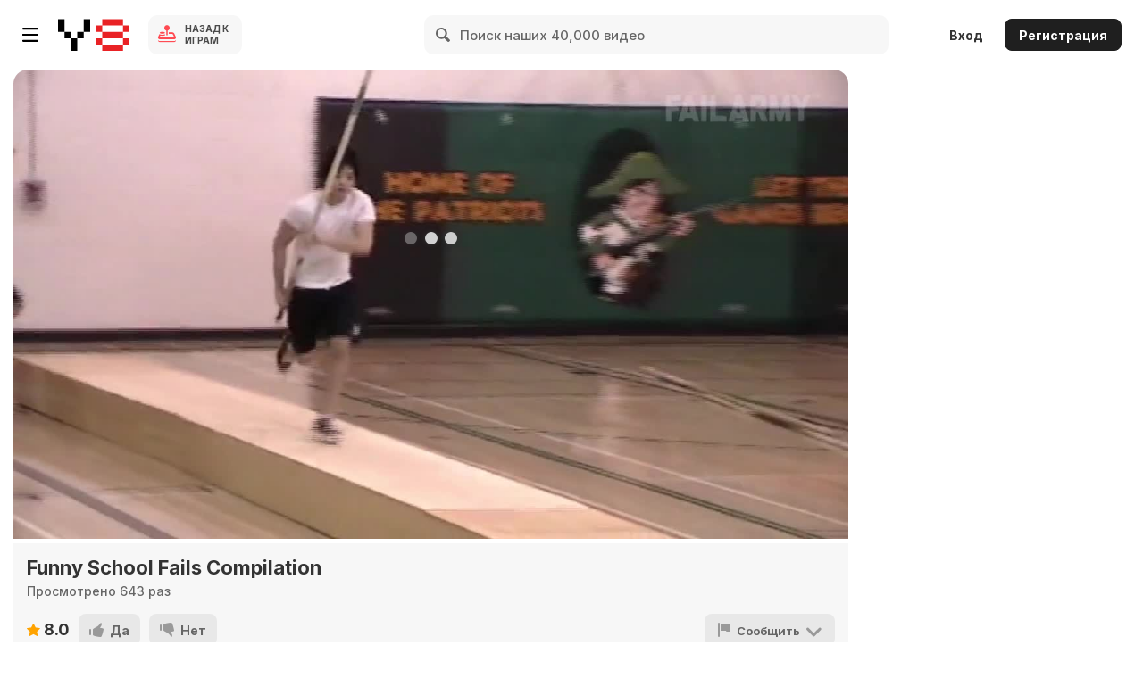

--- FILE ---
content_type: application/javascript
request_url: https://img.y8.com/assets/flowplayer/flowplayer.hlsjs.min-0c1ab743747bb43ada84d24a20bdd19d46bbc57f29da99d907de1e31475874b6.js
body_size: 35618
content:
!function(e){function t(i){if(r[i])return r[i].exports;var n=r[i]={exports:{},id:i,loaded:!1};return e[i].call(n.exports,n,n.exports,t),n.loaded=!0,n.exports}var r={};t.m=e,t.c=r,t.p="",t(0)}([function(e,t,r){r(41),e.exports=r(9)},function(e){"use strict";e.exports={MEDIA_ATTACHING:"hlsMediaAttaching",MEDIA_ATTACHED:"hlsMediaAttached",MEDIA_DETACHING:"hlsMediaDetaching",MEDIA_DETACHED:"hlsMediaDetached",BUFFER_RESET:"hlsBufferReset",BUFFER_CODECS:"hlsBufferCodecs",BUFFER_APPENDING:"hlsBufferAppending",BUFFER_APPENDED:"hlsBufferAppended",BUFFER_EOS:"hlsBufferEos",BUFFER_FLUSHING:"hlsBufferFlushing",BUFFER_FLUSHED:"hlsBufferFlushed",MANIFEST_LOADING:"hlsManifestLoading",MANIFEST_LOADED:"hlsManifestLoaded",MANIFEST_PARSED:"hlsManifestParsed",LEVEL_LOADING:"hlsLevelLoading",LEVEL_LOADED:"hlsLevelLoaded",LEVEL_UPDATED:"hlsLevelUpdated",LEVEL_PTS_UPDATED:"hlsLevelPtsUpdated",LEVEL_SWITCH:"hlsLevelSwitch",FRAG_LOADING:"hlsFragLoading",FRAG_LOAD_PROGRESS:"hlsFragLoadProgress",FRAG_LOAD_EMERGENCY_ABORTED:"hlsFragLoadEmergencyAborted",FRAG_LOADED:"hlsFragLoaded",FRAG_PARSING_INIT_SEGMENT:"hlsFragParsingInitSegment",FRAG_PARSING_USERDATA:"hlsFragParsingUserdata",FRAG_PARSING_METADATA:"hlsFragParsingMetadata",FRAG_PARSING_DATA:"hlsFragParsingData",FRAG_PARSED:"hlsFragParsed",FRAG_BUFFERED:"hlsFragBuffered",FRAG_CHANGED:"hlsFragChanged",FPS_DROP:"hlsFpsDrop",ERROR:"hlsError",DESTROYING:"hlsDestroying",KEY_LOADING:"hlsKeyLoading",KEY_LOADED:"hlsKeyLoaded"}},function(e,t){"use strict";function r(){}function i(e,t){return"["+e+"] > "+t}function n(e){var t=window.console[e];return t?function(){for(var r=arguments.length,n=Array(r),a=0;r>a;a++)n[a]=arguments[a];n[0]&&(n[0]=i(e,n[0])),t.apply(window.console,n)}:r}function a(e){for(var t=arguments.length,r=Array(t>1?t-1:0),i=1;t>i;i++)r[i-1]=arguments[i];r.forEach(function(t){u[t]=e[t]?e[t].bind(e):n(t)})}var o="function"==typeof Symbol&&"symbol"==typeof Symbol.iterator?function(e){return typeof e}:function(e){return e&&"function"==typeof Symbol&&e.constructor===Symbol?"symbol":typeof e};Object.defineProperty(t,"__esModule",{value:!0});var s="function"==typeof Symbol&&"symbol"===o(Symbol.iterator)?function(e){return void 0===e?"undefined":o(e)}:function(e){return e&&"function"==typeof Symbol&&e.constructor===Symbol?"symbol":void 0===e?"undefined":o(e)},l={trace:r,debug:r,log:r,warn:r,info:r,error:r},u=l;t.enableLogs=function(e){if(!0===e||"object"===(void 0===e?"undefined":s(e))){a(e,"debug","log","info","warn","error");try{u.log()}catch(e){u=l}}else u=l},t.logger=u},function(e,t){"use strict";Object.defineProperty(t,"__esModule",{value:!0}),t.ErrorTypes={NETWORK_ERROR:"networkError",MEDIA_ERROR:"mediaError",OTHER_ERROR:"otherError"},t.ErrorDetails={MANIFEST_LOAD_ERROR:"manifestLoadError",MANIFEST_LOAD_TIMEOUT:"manifestLoadTimeOut",MANIFEST_PARSING_ERROR:"manifestParsingError",MANIFEST_INCOMPATIBLE_CODECS_ERROR:"manifestIncompatibleCodecsError",LEVEL_LOAD_ERROR:"levelLoadError",LEVEL_LOAD_TIMEOUT:"levelLoadTimeOut",LEVEL_SWITCH_ERROR:"levelSwitchError",FRAG_LOAD_ERROR:"fragLoadError",FRAG_LOOP_LOADING_ERROR:"fragLoopLoadingError",FRAG_LOAD_TIMEOUT:"fragLoadTimeOut",FRAG_DECRYPT_ERROR:"fragDecryptError",FRAG_PARSING_ERROR:"fragParsingError",KEY_LOAD_ERROR:"keyLoadError",KEY_LOAD_TIMEOUT:"keyLoadTimeOut",BUFFER_APPEND_ERROR:"bufferAppendError",BUFFER_APPENDING_ERROR:"bufferAppendingError",BUFFER_STALLED_ERROR:"bufferStalledError",BUFFER_FULL_ERROR:"bufferFullError",BUFFER_SEEK_OVER_HOLE:"bufferSeekOverHole",INTERNAL_EXCEPTION:"internalException"}},function(e,t,r){"use strict";function i(e){return e&&e.__esModule?e:{default:e}}function n(e,t){if(!(e instanceof t))throw new TypeError("Cannot call a class as a function")}var a="function"==typeof Symbol&&"symbol"==typeof Symbol.iterator?function(e){return typeof e}:function(e){return e&&"function"==typeof Symbol&&e.constructor===Symbol?"symbol":typeof e};Object.defineProperty(t,"__esModule",{value:!0});var o="function"==typeof Symbol&&"symbol"===a(Symbol.iterator)?function(e){return void 0===e?"undefined":a(e)}:function(e){return e&&"function"==typeof Symbol&&e.constructor===Symbol?"symbol":void 0===e?"undefined":a(e)},s=function(){function e(e,t){for(var r=0;r<t.length;r++){var i=t[r];i.enumerable=i.enumerable||!1,i.configurable=!0,"value"in i&&(i.writable=!0),Object.defineProperty(e,i.key,i)}}return function(t,r,i){return r&&e(t.prototype,r),i&&e(t,i),t}}(),l=r(2),u=r(3),f=i(r(1)),d=function(){function e(t){n(this,e),this.hls=t,this.onEvent=this.onEvent.bind(this);for(var r=arguments.length,i=Array(r>1?r-1:0),a=1;r>a;a++)i[a-1]=arguments[a];this.handledEvents=i,this.useGenericHandler=!0,this.registerListeners()}return s(e,[{key:"destroy",value:function(){this.unregisterListeners()}},{key:"isEventHandler",value:function(){return"object"===o(this.handledEvents)&&this.handledEvents.length&&"function"==typeof this.onEvent}},{key:"registerListeners",value:function(){this.isEventHandler()&&this.handledEvents.forEach(function(e){if("hlsEventGeneric"===e)throw new Error("Forbidden event name: "+e);this.hls.on(e,this.onEvent)}.bind(this))}},{key:"unregisterListeners",value:function(){this.isEventHandler()&&this.handledEvents.forEach(function(e){this.hls.off(e,this.onEvent)}.bind(this))}},{key:"onEvent",value:function(e,t){this.onEventGeneric(e,t)}},{key:"onEventGeneric",value:function(e,t){var r=function(e,t){var r="on"+e.replace("hls","");if("function"!=typeof this[r])throw new Error("Event "+e+" has no generic handler in this "+this.constructor.name+" class (tried "+r+")");return this[r].bind(this,t)};try{r.call(this,e,t).call()}catch(t){l.logger.error("internal error happened while processing "+e+":"+t.message),this.hls.trigger(f.default.ERROR,{type:u.ErrorTypes.OTHER_ERROR,details:u.ErrorDetails.INTERNAL_EXCEPTION,fatal:!1,event:e,err:t})}}}]),e}();t.default=d},function(e,t,r){"use strict";function i(e,t){if(!(e instanceof t))throw new TypeError("Cannot call a class as a function")}Object.defineProperty(t,"__esModule",{value:!0});var n=function(){function e(e,t){for(var r=0;r<t.length;r++){var i=t[r];i.enumerable=i.enumerable||!1,i.configurable=!0,"value"in i&&(i.writable=!0),Object.defineProperty(e,i.key,i)}}return function(t,r,i){return r&&e(t.prototype,r),i&&e(t,i),t}}(),a=r(2),o=r(3),s=function(){function e(){i(this,e)}return n(e,null,[{key:"getAudioConfig",value:function(e,t,r,i){var n,s,l,u,f,d=navigator.userAgent.toLowerCase(),c=[96e3,88200,64e3,48e3,44100,32e3,24e3,22050,16e3,12e3,11025,8e3,7350];return n=((192&t[r+2])>>>6)+1,(s=(60&t[r+2])>>>2)>c.length-1?void e.trigger(Event.ERROR,{type:o.ErrorTypes.MEDIA_ERROR,details:o.ErrorDetails.FRAG_PARSING_ERROR,fatal:!0,reason:"invalid ADTS sampling index:"+s}):(u=(1&t[r+2])<<2,u|=(192&t[r+3])>>>6,a.logger.log("manifest codec:"+i+",ADTS data:type:"+n+",sampleingIndex:"+s+"["+c[s]+"Hz],channelConfig:"+u),-1!==d.indexOf("firefox")?s>=6?(n=5,f=new Array(4),l=s-3):(n=2,f=new Array(2),l=s):-1!==d.indexOf("android")?(n=2,f=new Array(2),l=s):(n=5,f=new Array(4),i&&(-1!==i.indexOf("mp4a.40.29")||-1!==i.indexOf("mp4a.40.5"))||!i&&s>=6?l=s-3:((i&&-1!==i.indexOf("mp4a.40.2")&&s>=6&&1===u||!i&&1===u)&&(n=2,f=new Array(2)),l=s)),f[0]=n<<3,f[0]|=(14&s)>>1,f[1]|=(1&s)<<7,f[1]|=u<<3,5===n&&(f[1]|=(14&l)>>1,f[2]=(1&l)<<7,f[2]|=8,f[3]=0),{config:f,samplerate:c[s],channelCount:u,codec:"mp4a.40."+n})}}]),e}();t.default=s},function(e,t,r){"use strict";function i(e){return e&&e.__esModule?e:{default:e}}function n(e,t){if(!(e instanceof t))throw new TypeError("Cannot call a class as a function")}Object.defineProperty(t,"__esModule",{value:!0});var a=function(){function e(e,t){for(var r=0;r<t.length;r++){var i=t[r];i.enumerable=i.enumerable||!1,i.configurable=!0,"value"in i&&(i.writable=!0),Object.defineProperty(e,i.key,i)}}return function(t,r,i){return r&&e(t.prototype,r),i&&e(t,i),t}}(),o=i(r(1)),s=r(3),l=i(r(20)),u=i(r(25)),f=i(r(33)),d=i(r(34)),c=function(){function e(t,r){n(this,e),this.hls=t,this.typeSupported=r}return a(e,[{key:"destroy",value:function(){var e=this.demuxer;e&&e.destroy()}},{key:"push",value:function(e,t,r,i,n,a,c,h){var p=this.demuxer;if(!p){var v=this.hls;if(u.default.probe(e))p=!0===this.typeSupported.mp2t?new u.default(v,d.default):new u.default(v,f.default);else{if(!l.default.probe(e))return void v.trigger(o.default.ERROR,{type:s.ErrorTypes.MEDIA_ERROR,details:s.ErrorDetails.FRAG_PARSING_ERROR,fatal:!0,reason:"no demux matching with content found"});p=new l.default(v,f.default)}this.demuxer=p}p.push(e,t,r,i,n,a,c,h)}}]),e}();t.default=c},function(e,t){"use strict";function r(e,t){if(!(e instanceof t))throw new TypeError("Cannot call a class as a function")}Object.defineProperty(t,"__esModule",{value:!0});var i=function(){function e(e,t){for(var r=0;r<t.length;r++){var i=t[r];i.enumerable=i.enumerable||!1,i.configurable=!0,"value"in i&&(i.writable=!0),Object.defineProperty(e,i.key,i)}}return function(t,r,i){return r&&e(t.prototype,r),i&&e(t,i),t}}(),n=function(){function e(){r(this,e)}return i(e,null,[{key:"bufferInfo",value:function(e,t,r){if(e){var i,n=e.buffered,a=[];for(i=0;i<n.length;i++)a.push({start:n.start(i),end:n.end(i)});return this.bufferedInfo(a,t,r)}return{len:0,start:0,end:0,nextStart:void 0}}},{key:"bufferedInfo",value:function(e,t,r){var i,n,a,o,s,l=[];for(e.sort(function(e,t){var r=e.start-t.start;return r||t.end-e.end}),s=0;s<e.length;s++){var u=l.length;if(u){var f=l[u-1].end;e[s].start-f<r?e[s].end>f&&(l[u-1].end=e[s].end):l.push(e[s])}else l.push(e[s])}for(s=0,i=0,n=a=t;s<l.length;s++){var d=l[s].start,c=l[s].end;if(t+r>=d&&c>t)n=d,i=(a=c)-t;else if(d>t+r){o=d;break}}return{len:i,start:n,end:a,nextStart:o}}}]),e}();t.default=n},function(e){function t(){this._events=this._events||{},this._maxListeners=this._maxListeners||void 0}function r(e){return"function"==typeof e}function i(e){return"number"==typeof e}function n(e){return"object"==typeof e&&null!==e}function a(e){return void 0===e}e.exports=t,t.EventEmitter=t,t.prototype._events=void 0,t.prototype._maxListeners=void 0,t.defaultMaxListeners=10,t.prototype.setMaxListeners=function(e){if(!i(e)||0>e||isNaN(e))throw TypeError("n must be a positive number");return this._maxListeners=e,this},t.prototype.emit=function(e){var t,i,o,s,l,u;if(this._events||(this._events={}),"error"===e&&(!this._events.error||n(this._events.error)&&!this._events.error.length)){if((t=arguments[1])instanceof Error)throw t;throw TypeError('Uncaught, unspecified "error" event.')}if(a(i=this._events[e]))return!1;if(r(i))switch(arguments.length){case 1:i.call(this);break;case 2:i.call(this,arguments[1]);break;case 3:i.call(this,arguments[1],arguments[2]);break;default:s=Array.prototype.slice.call(arguments,1),i.apply(this,s)}else if(n(i))for(s=Array.prototype.slice.call(arguments,1),o=(u=i.slice()).length,l=0;o>l;l++)u[l].apply(this,s);return!0},t.prototype.addListener=function(e,i){var o;if(!r(i))throw TypeError("listener must be a function");return this._events||(this._events={}),this._events.newListener&&this.emit("newListener",e,r(i.listener)?i.listener:i),this._events[e]?n(this._events[e])?this._events[e].push(i):this._events[e]=[this._events[e],i]:this._events[e]=i,n(this._events[e])&&!this._events[e].warned&&((o=a(this._maxListeners)?t.defaultMaxListeners:this._maxListeners)&&o>0&&this._events[e].length>o&&(this._events[e].warned=!0,console.error("(node) warning: possible EventEmitter memory leak detected. %d listeners added. Use emitter.setMaxListeners() to increase limit.",this._events[e].length),"function"==typeof console.trace&&console.trace())),this},t.prototype.on=t.prototype.addListener,t.prototype.once=function(e,t){function i(){this.removeListener(e,i),n||(n=!0,t.apply(this,arguments))}if(!r(t))throw TypeError("listener must be a function");var n=!1;return i.listener=t,this.on(e,i),this},t.prototype.removeListener=function(e,t){var i,a,o,s;if(!r(t))throw TypeError("listener must be a function");if(!this._events||!this._events[e])return this;if(o=(i=this._events[e]).length,a=-1,i===t||r(i.listener)&&i.listener===t)delete this._events[e],this._events.removeListener&&this.emit("removeListener",e,t);else if(n(i)){for(s=o;s-- >0;)if(i[s]===t||i[s].listener&&i[s].listener===t){a=s;break}if(0>a)return this;1===i.length?(i.length=0,delete this._events[e]):i.splice(a,1),this._events.removeListener&&this.emit("removeListener",e,t)}return this},t.prototype.removeAllListeners=function(e){var t,i;if(!this._events)return this;if(!this._events.removeListener)return 0===arguments.length?this._events={}:this._events[e]&&delete this._events[e],this;if(0===arguments.length){for(t in this._events)"removeListener"!==t&&this.removeAllListeners(t);return this.removeAllListeners("removeListener"),this._events={},this}if(r(i=this._events[e]))this.removeListener(e,i);else if(i)for(;i.length;)this.removeListener(e,i[i.length-1]);return delete this._events[e],this},t.prototype.listeners=function(e){return this._events&&this._events[e]?r(this._events[e])?[this._events[e]]:this._events[e].slice():[]},t.prototype.listenerCount=function(e){if(this._events){var t=this._events[e];if(r(t))return 1;if(t)return t.length}return 0},t.listenerCount=function(e,t){return e.listenerCount(t)}},function(e,t,r){(function(e,t){"use strict";var r,i="hlsjs",n=e.common,a=e.extend,o=e.support,s=e.version,l=function(e){return e.toLowerCase().indexOf("mpegurl")>-1},u=function(e){var t=e.clip.hlsQualities||e.hlsQualities;return o.inlineVideo&&(!0===t||t&&t.length)},f=function(o,f){var d,c,h,p,v=e.bean,g=function(){var e=r.startLevel;switch(e){case"auto":e=-1;break;case"firstLevel":e=void 0}return e},y="active",m=function(e){return e||(e=o.quality),e.toLowerCase().replace(/\ /g,"")},b=function(){var e=o.qualities;e&&e.length&&(n.removeClass(f,"quality-abr"),e.forEach(function(e){n.removeClass(f,"quality-"+m(e))}))},E=function(){delete o.hlsQualities,b(),n.find(".fp-quality-selector",f).forEach(n.removeNode)},_=function(){return o.hlsQualities[o.qualities.indexOf(o.quality)+1]},R=function(e,t){var a,s=t.levels,l=0;E(),o.hlsQualities=[],s.forEach(function(t){(!0===e||e.indexOf(l)>-1)&&(!t.videoCodec||t.videoCodec&&window.MediaSource.isTypeSupported("video/mp4;codecs="+t.videoCodec))&&o.hlsQualities.push(l),l+=1}),o.hlsQualities.length<2||(o.qualities=[],o.hlsQualities.forEach(function(e){var t=s[e],r=t.width,i=t.height,n=r&&i?Math.min(r,i)+"p":"Level "+(e+1);o.qualities.push(n)}),a=n.createElement("ul",{class:"fp-quality-selector"}),n.find(".fp-ui",f)[0].appendChild(a),o.hlsQualities.unshift(-1),!o.quality||o.qualities.indexOf(o.quality)<0?(c.startLevel=g(),o.quality="abr"):(c.startLevel=_(),c.loadLevel=c.startLevel),a.appendChild(n.createElement("li",{"data-quality":"abr"},"Auto")),o.qualities.forEach(function(e){a.appendChild(n.createElement("li",{"data-quality":m(e)},e))}),n.addClass(f,"quality-"+m()),v.on(f,"click."+i,".fp-quality-selector li",function(e){var t,a,s,l=e.currentTarget,u=r.smoothSwitching,h=d.paused;if(!n.hasClass(l,y)){for(h||u||v.one(d,"pause."+i,function(){n.removeClass(f,"is-paused")}),t=n.find(".fp-quality-selector li",f),s=0;s<t.length;s+=1)(a=t[s]===l)&&(o.quality=s>0?o.qualities[s-1]:"abr",u?c.nextLevel=_():c.currentLevel=_(),n.addClass(l,y),h&&d.play()),n.toggleClass(t[s],y,a);b(),n.addClass(f,"quality-"+m())}}))},A={engineName:i,pick:function(e){var t,r;for(t=0;t<e.length;t+=1)if(r=e[t],l(r.type))return"string"==typeof r.src&&(r.src=n.createAbsoluteUrl(r.src)),r},load:function(e){var s=o.conf,l={ended:"finish",loadeddata:"ready",pause:"pause",play:"resume",progress:"buffer",ratechange:"speed",seeked:"seek",timeupdate:"progress",volumechange:"volume"},p=t.Events,m=!!e.autoplay||!!s.autoplay,b="is-poster",E=e.hlsQualities||s.hlsQualities,_=a({},r),A=["autoLevelCapping","startLevel","adaptOnStartOnly","smoothSwitching","anamorphic","recover","strict"];c?(c.destroy(),(o.video.src&&e.src!==o.video.src||e.index)&&n.attr(d,"autoplay","autoplay")):(n.removeNode(n.findDirect("video",f)[0]||n.find(".fp-player > video",f)[0]),d=n.createElement("video",{class:"fp-engine "+i+"-engine",autoplay:!!m&&"autoplay",preload:s.clip.preload||"metadata","x-webkit-airplay":"allow"}),Object.keys(l).forEach(function(t){var u,h=l[t],p=t+"."+i;v.on(d,p,function(t){if(s.debug&&h.indexOf("progress")<0&&console.log(p,"->",h,t.originalEvent),o.ready||!(h.indexOf("ready")<0)){var i,l,v,g,m=0,E=0,_=o.quality;switch(h){case"ready":u=a(o.video,{duration:d.duration,seekable:d.seekable.end(null),width:d.videoWidth,height:d.videoHeight,url:o.video.src}),r.adaptOnStartOnly&&(c.loadLevel=c.nextLevel);break;case"resume":o.poster&&(o.poster=!1,n.removeClass(f,b));break;case"seek":case"progress":u=d.currentTime;break;case"speed":u=d.playbackRate;break;case"volume":u=d.volume;break;case"buffer":try{if(i=d.currentTime,m=(l=d.buffered).end(null),i)for(v=l.length-1;v>-1;v-=1)(E=l.end(v))>=i&&(m=E)}catch(e){}e.buffer=m,u=t}o.trigger(h,[o,u]),"ready"===h&&_&&(g="abr"===_?0:o.qualities.indexOf(_)+1,n.addClass(n.find(".fp-quality-selector li",f)[g],y))}})}),s.poster&&o.on("stop."+i,function(){v.one(d,"timeupdate."+i,function(){o.poster=!0,n.addClass(f,b)})}),o.on("error."+i,function(){c&&(c.destroy(),c=0)}),n.prepend(n.find(".fp-player",f)[0],d)),o.video=e,A.forEach(function(e){var t=r[e];switch(delete _[e],e){case"adaptOnStartOnly":t&&(r.startLevel=-1);break;case"autoLevelCapping":!1===t&&(t=-1),_[e]=t;break;case"recover":h=r.strict?0:t}}),_.autoStartLoad=!1,c=new t(_),o.engine[i]=c,c.startLevel=g(),Object.keys(p).forEach(function(i){var n=p[i],l=r.listeners,f=l&&l.indexOf(n)>-1;c.on(n,function(n,l){var d,p={},v=o.video.src;switch(i){case"MANIFEST_PARSED":u(s)?R(E,l):delete o.quality,c.startLoad();break;case"ERROR":if(l.fatal||r.strict){switch(l.type){case t.ErrorTypes.NETWORK_ERROR:h?(c.startLoad(),h>0&&(h-=1)):l.frag&&l.frag.url?(p.url=l.frag.url,d=2):d=4;break;case t.ErrorTypes.MEDIA_ERROR:h?(c.recoverMediaError(),h>0&&(h-=1)):d=3;break;default:d=5}void 0!==d&&(p.code=d,d>2&&(p.video=a(e,{src:v,url:l.url||v})),o.trigger("error",[o,p]))}}f&&o.trigger(n,[o,l])})}),c.attachMedia(d),c.loadSource(e.src),d.paused&&m&&d.play()},resume:function(){d.play()},pause:function(){d.pause()},seek:function(e){d.currentTime=e},volume:function(e){d&&(d.volume=e)},speed:function(e){d.playbackRate=e,o.trigger("speed",[o,e])},unload:function(){if(c){var e="."+i;c.destroy(),c=0,E(),o.off(e),v.off(f,e),v.off(d,e),n.removeNode(d),d=0}}};return!/^6\.0\.[0-3]$/.test(s)||o.conf.splash||o.conf.poster||o.conf.autoplay||(p=n.css(f,"backgroundColor"),("none"!==n.css(f,"backgroundImage")||p&&"rgba(0, 0, 0, 0)"!==p&&"transparent"!==p)&&(o.conf.poster=!0)),A};t.isSupported()&&0!==s.indexOf("5.")&&(f.engineName=i,f.canPlay=function(t,n){var s=o.browser,u=window.navigator,f=u.userAgent.indexOf("Trident/7")>-1;return!1!==n[i]&&!1!==n.clip[i]&&(r=a({smoothSwitching:!0,recover:0},e.conf[i],n[i],n.clip[i]),!!l(t)&&(!!r.debug||(!r.anamorphic||0!==u.platform.indexOf("Win")||!s.mozilla||0!==s.version.indexOf("44."))&&(f||!s.safari)))},e.engines.unshift(f),e(function(e){e.pluginQualitySelectorEnabled=u(e.conf)&&f.canPlay("application/x-mpegurl",e.conf)}))}).apply(null,"object"==typeof e&&e.exports?[r(43),r(28)]:[window.flowplayer,window.Hls])},function(e,t,r){"use strict";function i(e){return e&&e.__esModule?e:{default:e}}function n(e,t){if(!(e instanceof t))throw new TypeError("Cannot call a class as a function")}function a(e,t){if(!e)throw new ReferenceError("this hasn't been initialised - super() hasn't been called");return!t||"object"!==(void 0===t?"undefined":s(t))&&"function"!=typeof t?e:t}function o(e,t){if("function"!=typeof t&&null!==t)throw new TypeError("Super expression must either be null or a function, not "+(void 0===t?"undefined":s(t)));e.prototype=Object.create(t&&t.prototype,{constructor:{value:e,enumerable:!1,writable:!0,configurable:!0}}),t&&(Object.setPrototypeOf?Object.setPrototypeOf(e,t):e.__proto__=t)}var s="function"==typeof Symbol&&"symbol"==typeof Symbol.iterator?function(e){return typeof e}:function(e){return e&&"function"==typeof Symbol&&e.constructor===Symbol?"symbol":typeof e};Object.defineProperty(t,"__esModule",{value:!0});var l=function(){function e(e,t){for(var r=0;r<t.length;r++){var i=t[r];i.enumerable=i.enumerable||!1,i.configurable=!0,"value"in i&&(i.writable=!0),Object.defineProperty(e,i.key,i)}}return function(t,r,i){return r&&e(t.prototype,r),i&&e(t,i),t}}(),u=i(r(1)),f=i(r(4)),d=i(r(7)),c=r(3),h=r(2),p=i(r(13)),v=function(e){function t(e){n(this,t);var r=a(this,Object.getPrototypeOf(t).call(this,e,u.default.FRAG_LOADING,u.default.FRAG_LOADED,u.default.ERROR));return r.lastLoadedFragLevel=0,r._autoLevelCapping=-1,r._nextAutoLevel=-1,r.hls=e,r.bwEstimator=new p.default(e),r.onCheck=r.abandonRulesCheck.bind(r),r}return o(t,e),l(t,[{key:"destroy",value:function(){this.clearTimer(),f.default.prototype.destroy.call(this)}},{key:"onFragLoading",value:function(e){this.timer||(this.timer=setInterval(this.onCheck,100)),this.fragCurrent=e.frag}},{key:"abandonRulesCheck",value:function(){var e=this.hls,t=e.media,r=this.fragCurrent;if(!r.loader||r.loader.stats&&r.loader.stats.aborted)return h.logger.warn("frag loader destroy or aborted, disarm abandonRulesCheck"),void this.clearTimer();if(t&&(!t.paused||!t.readyState)&&r.autoLevel&&r.level){var i=performance.now()-r.trequest;if(i>500*r.duration){var n=Math.max(1,1e3*r.loaded/i);r.expectedLen<r.loaded&&(r.expectedLen=r.loaded);var a=t.currentTime,o=(r.expectedLen-r.loaded)/n,s=d.default.bufferInfo(t,a,e.config.maxBufferHole).end-a;if(s<2*r.duration&&o>s){var l=void 0,f=void 0;for(f=r.level-1;f>=0&&(l=r.duration*e.levels[f].bitrate/(6.4*n),h.logger.log("fragLoadedDelay/bufferStarvationDelay/fragLevelNextLoadedDelay["+f+"] :"+o.toFixed(1)+"/"+s.toFixed(1)+"/"+l.toFixed(1)),!(s>l));f--);o>l&&(f=Math.max(0,f),e.nextLoadLevel=f,this.bwEstimator.sample(i,r.loaded),h.logger.warn("loading too slow, abort fragment loading and switch to level "+f),r.loader.abort(),this.clearTimer(),e.trigger(u.default.FRAG_LOAD_EMERGENCY_ABORTED,{frag:r}))}}}}},{key:"onFragLoaded",value:function(e){var t=e.stats;void 0===t.aborted&&1===e.frag.loadCounter&&this.bwEstimator.sample(performance.now()-t.trequest,t.loaded),this.clearTimer(),this.lastLoadedFragLevel=e.frag.level,this._nextAutoLevel=-1}},{key:"onError",value:function(e){switch(e.details){case c.ErrorDetails.FRAG_LOAD_ERROR:case c.ErrorDetails.FRAG_LOAD_TIMEOUT:this.clearTimer()}}},{key:"clearTimer",value:function(){this.timer&&(clearInterval(this.timer),this.timer=null)}},{key:"autoLevelCapping",get:function(){return this._autoLevelCapping},set:function(e){this._autoLevelCapping=e}},{key:"nextAutoLevel",get:function(){var e,t,r=this.hls,i=r.levels,n=r.config;if(t=-1===this._autoLevelCapping&&i&&i.length?i.length-1:this._autoLevelCapping,-1!==this._nextAutoLevel)return Math.min(this._nextAutoLevel,t);var a=this.bwEstimator.getEstimate();for(e=0;t>=e;e++)if((e<=this.lastLoadedFragLevel?n.abrBandWidthFactor*a:n.abrBandWidthUpFactor*a)<i[e].bitrate)return Math.max(0,e-1);return e-1},set:function(e){this._nextAutoLevel=e}}]),t}(f.default);t.default=v},function(e,t,r){"use strict";function i(e){return e&&e.__esModule?e:{default:e}}function n(e,t){if(!(e instanceof t))throw new TypeError("Cannot call a class as a function")}function a(e,t){if(!e)throw new ReferenceError("this hasn't been initialised - super() hasn't been called");return!t||"object"!==(void 0===t?"undefined":s(t))&&"function"!=typeof t?e:t}function o(e,t){if("function"!=typeof t&&null!==t)throw new TypeError("Super expression must either be null or a function, not "+(void 0===t?"undefined":s(t)));e.prototype=Object.create(t&&t.prototype,{constructor:{value:e,enumerable:!1,writable:!0,configurable:!0}}),t&&(Object.setPrototypeOf?Object.setPrototypeOf(e,t):e.__proto__=t)}var s="function"==typeof Symbol&&"symbol"==typeof Symbol.iterator?function(e){return typeof e}:function(e){return e&&"function"==typeof Symbol&&e.constructor===Symbol?"symbol":typeof e};Object.defineProperty(t,"__esModule",{value:!0});var l=function(){function e(e,t){for(var r=0;r<t.length;r++){var i=t[r];i.enumerable=i.enumerable||!1,i.configurable=!0,"value"in i&&(i.writable=!0),Object.defineProperty(e,i.key,i)}}return function(t,r,i){return r&&e(t.prototype,r),i&&e(t,i),t}}(),u=i(r(1)),f=i(r(4)),d=r(2),c=r(3),h=function(e){function t(e){n(this,t);var r=a(this,Object.getPrototypeOf(t).call(this,e,u.default.MEDIA_ATTACHING,u.default.MEDIA_DETACHING,u.default.BUFFER_RESET,u.default.BUFFER_APPENDING,u.default.BUFFER_CODECS,u.default.BUFFER_EOS,u.default.BUFFER_FLUSHING));return r.onsbue=r.onSBUpdateEnd.bind(r),r.onsbe=r.onSBUpdateError.bind(r),r}return o(t,e),l(t,[{key:"destroy",value:function(){f.default.prototype.destroy.call(this)}},{key:"onMediaAttaching",value:function(e){var t=this.media=e.media;if(t){var r=this.mediaSource=new MediaSource;this.onmso=this.onMediaSourceOpen.bind(this),this.onmse=this.onMediaSourceEnded.bind(this),this.onmsc=this.onMediaSourceClose.bind(this),r.addEventListener("sourceopen",this.onmso),r.addEventListener("sourceended",this.onmse),r.addEventListener("sourceclose",this.onmsc),t.src=URL.createObjectURL(r)}}},{key:"onMediaDetaching",value:function(){var e=this.mediaSource;if(e){if("open"===e.readyState)try{e.endOfStream()}catch(e){d.logger.warn("onMediaDetaching:"+e.message+" while calling endOfStream")}e.removeEventListener("sourceopen",this.onmso),e.removeEventListener("sourceended",this.onmse),e.removeEventListener("sourceclose",this.onmsc);try{this.media.src="",this.media.removeAttribute("src")}catch(e){d.logger.warn("onMediaDetaching:"+e.message+" while unlinking video.src")}this.mediaSource=null,this.media=null,this.pendingTracks=null,this.sourceBuffer=null}this.onmso=this.onmse=this.onmsc=null,this.hls.trigger(u.default.MEDIA_DETACHED)}},{key:"onMediaSourceOpen",value:function(){d.logger.log("media source opened"),this.hls.trigger(u.default.MEDIA_ATTACHED,{media:this.media}),this.mediaSource.removeEventListener("sourceopen",this.onmso);var e=this.pendingTracks;e&&(this.onBufferCodecs(e),this.pendingTracks=null,this.doAppending())}},{key:"onMediaSourceClose",value:function(){d.logger.log("media source closed")}},{key:"onMediaSourceEnded",value:function(){d.logger.log("media source ended")}},{key:"onSBUpdateEnd",value:function(){this._needsFlush&&this.doFlush(),this._needsEos&&this.onBufferEos(),this.hls.trigger(u.default.BUFFER_APPENDED),this.doAppending()}},{key:"onSBUpdateError",value:function(e){d.logger.error("sourceBuffer error:"+e),this.hls.trigger(u.default.ERROR,{type:c.ErrorTypes.MEDIA_ERROR,details:c.ErrorDetails.BUFFER_APPENDING_ERROR,fatal:!1})}},{key:"onBufferReset",value:function(){var e=this.sourceBuffer;if(e){for(var t in e){var r=e[t];try{this.mediaSource.removeSourceBuffer(r),r.removeEventListener("updateend",this.onsbue),r.removeEventListener("error",this.onsbe)}catch(e){}}this.sourceBuffer=null}this.flushRange=[],this.appended=0}},{key:"onBufferCodecs",value:function(e){var t=this.mediaSource;if(t&&"open"===t.readyState){if(!this.sourceBuffer){var r={};for(var i in e){var n=e[i],a=n.levelCodec||n.codec,o=n.container+";codecs="+a;d.logger.log("creating sourceBuffer with mimeType:"+o);var s=r[i]=t.addSourceBuffer(o);s.addEventListener("updateend",this.onsbue),s.addEventListener("error",this.onsbe)}this.sourceBuffer=r}}else this.pendingTracks=e}},{key:"onBufferAppending",value:function(e){this.segments?this.segments.push(e):this.segments=[e],this.doAppending()}},{key:"onBufferAppendFail",value:function(e){d.logger.error("sourceBuffer error:"+e.event),this.hls.trigger(u.default.ERROR,{type:c.ErrorTypes.MEDIA_ERROR,details:c.ErrorDetails.BUFFER_APPENDING_ERROR,fatal:!1,frag:this.fragCurrent})}},{key:"onBufferEos",value:function(){var e=this.sourceBuffer,t=this.mediaSource;t&&"open"===t.readyState&&(e.audio&&e.audio.updating||e.video&&e.video.updating?this._needsEos=!0:(d.logger.log("all media data available, signal endOfStream() to MediaSource and stop loading fragment"),t.endOfStream(),this._needsEos=!1))}},{key:"onBufferFlushing",value:function(e){this.flushRange.push({start:e.startOffset,end:e.endOffset}),this.flushBufferCounter=0,this.doFlush()}},{key:"doFlush",value:function(){for(;this.flushRange.length;){var e=this.flushRange[0];if(!this.flushBuffer(e.start,e.end))return void(this._needsFlush=!0);this.flushRange.shift(),this.flushBufferCounter=0}if(0===this.flushRange.length){this._needsFlush=!1;var t=0,r=this.sourceBuffer;if(r)for(var i in r)t+=r[i].buffered.length;this.appended=t,this.hls.trigger(u.default.BUFFER_FLUSHED)}}},{key:"doAppending",value:function(){var e=this.hls,t=this.sourceBuffer,r=this.segments;if(t){if(this.media.error)return r=[],void d.logger.error("trying to append although a media error occured, flush segment and abort");for(var i in t)if(t[i].updating)return;if(r.length){var n=r.shift();try{t[n.type].appendBuffer(n.data),this.appendError=0,this.appended++}catch(t){d.logger.error("error while trying to append buffer:"+t.message),r.unshift(n);var a={type:c.ErrorTypes.MEDIA_ERROR};if(22!==t.code){if(this.appendError?this.appendError++:this.appendError=1,a.details=c.ErrorDetails.BUFFER_APPEND_ERROR,a.frag=this.fragCurrent,this.appendError>e.config.appendErrorMaxRetry)return d.logger.log("fail "+e.config.appendErrorMaxRetry+" times to append segment in sourceBuffer"),r=[],a.fatal=!0,void e.trigger(u.default.ERROR,a);a.fatal=!1,e.trigger(u.default.ERROR,a)}else r=[],a.details=c.ErrorDetails.BUFFER_FULL_ERROR,e.trigger(u.default.ERROR,a)}}}}},{key:"flushBuffer",value:function(e,t){var r,i,n,a,o,s;if(this.flushBufferCounter<this.appended&&this.sourceBuffer)for(var l in this.sourceBuffer){if((r=this.sourceBuffer[l]).updating)return d.logger.warn("cannot flush, sb updating in progress"),!1;for(i=0;i<r.buffered.length;i++)if(n=r.buffered.start(i),a=r.buffered.end(i),-1!==navigator.userAgent.toLowerCase().indexOf("firefox")&&t===Number.POSITIVE_INFINITY?(o=e,s=t):(o=Math.max(n,e),s=Math.min(a,t)),Math.min(s,a)-o>.5)return this.flushBufferCounter++,d.logger.log("flush "+l+" ["+o+","+s+"], of ["+n+","+a+"], pos:"+this.media.currentTime),r.remove(o,s),!1}else d.logger.warn("abort flushing too many retries");return d.logger.log("buffer flushed"),!0}}]),t}(f.default);t.default=h},function(e,t,r){"use strict";function i(e){return e&&e.__esModule?e:{default:e}}function n(e,t){if(!(e instanceof t))throw new TypeError("Cannot call a class as a function")}function a(e,t){if(!e)throw new ReferenceError("this hasn't been initialised - super() hasn't been called");return!t||"object"!==(void 0===t?"undefined":s(t))&&"function"!=typeof t?e:t}function o(e,t){if("function"!=typeof t&&null!==t)throw new TypeError("Super expression must either be null or a function, not "+(void 0===t?"undefined":s(t)));e.prototype=Object.create(t&&t.prototype,{constructor:{value:e,enumerable:!1,writable:!0,configurable:!0}}),t&&(Object.setPrototypeOf?Object.setPrototypeOf(e,t):e.__proto__=t)}var s="function"==typeof Symbol&&"symbol"==typeof Symbol.iterator?function(e){return typeof e}:function(e){return e&&"function"==typeof Symbol&&e.constructor===Symbol?"symbol":typeof e};Object.defineProperty(t,"__esModule",{value:!0});var l=function(){function e(e,t){for(var r=0;r<t.length;r++){var i=t[r];i.enumerable=i.enumerable||!1,i.configurable=!0,"value"in i&&(i.writable=!0),Object.defineProperty(e,i.key,i)}}return function(t,r,i){return r&&e(t.prototype,r),i&&e(t,i),t}}(),u=i(r(1)),f=function(e){function t(e){return n(this,t),a(this,Object.getPrototypeOf(t).call(this,e,u.default.MEDIA_ATTACHING,u.default.MANIFEST_PARSED))}return o(t,e),l(t,[{key:"destroy",value:function(){this.hls.config.capLevelToPlayerSize&&(this.media=null,this.autoLevelCapping=Number.POSITIVE_INFINITY,this.timer&&(this.timer=clearInterval(this.timer)))}},{key:"onMediaAttaching",value:function(e){this.media=e.media instanceof HTMLVideoElement?e.media:null}},{key:"onManifestParsed",value:function(e){this.hls.config.capLevelToPlayerSize&&(this.autoLevelCapping=Number.POSITIVE_INFINITY,this.levels=e.levels,this.hls.firstLevel=this.getMaxLevel(e.firstLevel),clearInterval(this.timer),this.timer=setInterval(this.detectPlayerSize.bind(this),1e3),this.detectPlayerSize())}},{key:"detectPlayerSize",value:function(){if(this.media){var e=this.levels?this.levels.length:0;e&&(this.hls.autoLevelCapping=this.getMaxLevel(e-1),this.hls.autoLevelCapping>this.autoLevelCapping&&this.hls.streamController.nextLevelSwitch(),this.autoLevelCapping=this.hls.autoLevelCapping)}}},{key:"getMaxLevel",value:function(e){var t=void 0,r=void 0,i=void 0,n=this.mediaWidth,a=this.mediaHeight,o=0,s=0;for(r=0;e>=r&&(t=r,o=(i=this.levels[r]).width,s=i.height,!(o>=n||s>=a));r++);return t}},{key:"contentScaleFactor",get:function(){var e=1;try{e=window.devicePixelRatio
}catch(e){}return e}},{key:"mediaWidth",get:function(){var e=void 0;return this.media&&(e=this.media.width||this.media.clientWidth||this.media.offsetWidth,e*=this.contentScaleFactor),e}},{key:"mediaHeight",get:function(){var e=void 0;return this.media&&(e=this.media.height||this.media.clientHeight||this.media.offsetHeight,e*=this.contentScaleFactor),e}}]),t}(i(r(4)).default);t.default=f},function(e,t,r){"use strict";function i(e){return e&&e.__esModule?e:{default:e}}function n(e,t){if(!(e instanceof t))throw new TypeError("Cannot call a class as a function")}Object.defineProperty(t,"__esModule",{value:!0});var a=function(){function e(e,t){for(var r=0;r<t.length;r++){var i=t[r];i.enumerable=i.enumerable||!1,i.configurable=!0,"value"in i&&(i.writable=!0),Object.defineProperty(e,i.key,i)}}return function(t,r,i){return r&&e(t.prototype,r),i&&e(t,i),t}}(),o=i(r(38)),s=function(){function e(t){n(this,e),this.hls=t,this.defaultEstimate_=5e5,this.minWeight_=.001,this.minDelayMs_=50,this.fast_=new o.default(t.config.abrEwmaFast),this.slow_=new o.default(t.config.abrEwmaSlow)}return a(e,[{key:"sample",value:function(e,t){var r=8e3*t/(e=Math.max(e,this.minDelayMs_)),i=e/1e3;this.fast_.sample(i,r),this.slow_.sample(i,r)}},{key:"getEstimate",value:function(){return this.fast_.getTotalWeight()<this.minWeight_?this.defaultEstimate_:Math.min(this.fast_.getEstimate(),this.slow_.getEstimate())}},{key:"destroy",value:function(){}}]),e}();t.default=s},function(e,t,r){"use strict";function i(e){return e&&e.__esModule?e:{default:e}}function n(e,t){if(!(e instanceof t))throw new TypeError("Cannot call a class as a function")}function a(e,t){if(!e)throw new ReferenceError("this hasn't been initialised - super() hasn't been called");return!t||"object"!==(void 0===t?"undefined":s(t))&&"function"!=typeof t?e:t}function o(e,t){if("function"!=typeof t&&null!==t)throw new TypeError("Super expression must either be null or a function, not "+(void 0===t?"undefined":s(t)));e.prototype=Object.create(t&&t.prototype,{constructor:{value:e,enumerable:!1,writable:!0,configurable:!0}}),t&&(Object.setPrototypeOf?Object.setPrototypeOf(e,t):e.__proto__=t)}var s="function"==typeof Symbol&&"symbol"==typeof Symbol.iterator?function(e){return typeof e}:function(e){return e&&"function"==typeof Symbol&&e.constructor===Symbol?"symbol":typeof e};Object.defineProperty(t,"__esModule",{value:!0});var l=function(){function e(e,t){for(var r=0;r<t.length;r++){var i=t[r];i.enumerable=i.enumerable||!1,i.configurable=!0,"value"in i&&(i.writable=!0),Object.defineProperty(e,i.key,i)}}return function(t,r,i){return r&&e(t.prototype,r),i&&e(t,i),t}}(),u=i(r(1)),f=i(r(4)),d=r(2),c=r(3),h=function(e){function t(e){n(this,t);var r=a(this,Object.getPrototypeOf(t).call(this,e,u.default.MANIFEST_LOADED,u.default.LEVEL_LOADED,u.default.ERROR));return r.ontick=r.tick.bind(r),r._manualLevel=r._autoLevelCapping=-1,r}return o(t,e),l(t,[{key:"destroy",value:function(){this.timer&&(clearTimeout(this.timer),this.timer=null),this._manualLevel=-1}},{key:"startLoad",value:function(){this.canload=!0,this.timer&&this.tick()}},{key:"stopLoad",value:function(){this.canload=!1}},{key:"onManifestLoaded",value:function(e){var t,r,i=[],n=[],a={},o=!1,s=!1,l=this.hls;if(e.levels.forEach(function(e){e.videoCodec&&(o=!0),e.audioCodec&&(s=!0);var t=a[e.bitrate];void 0===t?(a[e.bitrate]=i.length,e.url=[e.url],e.urlId=0,i.push(e)):i[t].url.push(e.url)}),o&&s?i.forEach(function(e){e.videoCodec&&n.push(e)}):n=i,n=n.filter(function(e){var t=function(e){return MediaSource.isTypeSupported("audio/mp4;codecs="+e)},r=function(e){return MediaSource.isTypeSupported("video/mp4;codecs="+e)},i=e.audioCodec,n=e.videoCodec;return(!i||t(i))&&(!n||r(n))}),n.length){for(t=n[0].bitrate,n.sort(function(e,t){return e.bitrate-t.bitrate}),this._levels=n,r=0;r<n.length;r++)if(n[r].bitrate===t){this._firstLevel=r,d.logger.log("manifest loaded,"+n.length+" level(s) found, first bitrate:"+t);break}l.trigger(u.default.MANIFEST_PARSED,{levels:this._levels,firstLevel:this._firstLevel,stats:e.stats})}else l.trigger(u.default.ERROR,{type:c.ErrorTypes.MEDIA_ERROR,details:c.ErrorDetails.MANIFEST_INCOMPATIBLE_CODECS_ERROR,fatal:!0,url:l.url,reason:"no level with compatible codecs found in manifest"})}},{key:"setLevelInternal",value:function(e){var t=this._levels;if(e>=0&&e<t.length){this.timer&&(clearTimeout(this.timer),this.timer=null),this._level=e,d.logger.log("switching to level "+e),this.hls.trigger(u.default.LEVEL_SWITCH,{level:e});var r=t[e];if(void 0===r.details||!0===r.details.live){d.logger.log("(re)loading playlist for level "+e);var i=r.urlId;this.hls.trigger(u.default.LEVEL_LOADING,{url:r.url[i],level:e,id:i})}}else this.hls.trigger(u.default.ERROR,{type:c.ErrorTypes.OTHER_ERROR,details:c.ErrorDetails.LEVEL_SWITCH_ERROR,level:e,fatal:!1,reason:"invalid level idx"})}},{key:"onError",value:function(e){if(!e.fatal){var t=e.details,r=this.hls,i=void 0,n=void 0,a=!1;switch(t){case c.ErrorDetails.FRAG_LOAD_ERROR:case c.ErrorDetails.FRAG_LOAD_TIMEOUT:case c.ErrorDetails.FRAG_LOOP_LOADING_ERROR:case c.ErrorDetails.KEY_LOAD_ERROR:case c.ErrorDetails.KEY_LOAD_TIMEOUT:i=e.frag.level;break;case c.ErrorDetails.LEVEL_LOAD_ERROR:case c.ErrorDetails.LEVEL_LOAD_TIMEOUT:i=e.level,a=!0}if(void 0!==i)if((n=this._levels[i]).urlId<n.url.length-1)n.urlId++,n.details=void 0,d.logger.warn("level controller,"+t+" for level "+i+": switching to redundant stream id "+n.urlId);else{-1===this._manualLevel&&i?(d.logger.warn("level controller,"+t+": emergency switch-down for next fragment"),r.abrController.nextAutoLevel=0):n&&n.details&&n.details.live?(d.logger.warn("level controller,"+t+" on live stream, discard"),a&&(this._level=void 0)):t!==c.ErrorDetails.FRAG_LOAD_ERROR&&t!==c.ErrorDetails.FRAG_LOAD_TIMEOUT&&(d.logger.error("cannot recover "+t+" error"),this._level=void 0,this.timer&&(clearTimeout(this.timer),this.timer=null),e.fatal=!0,r.trigger(u.default.ERROR,e))}}}},{key:"onLevelLoaded",value:function(e){if(e.level===this._level){var t=e.details;if(t.live){var r=1e3*t.targetduration,i=this._levels[e.level].details;i&&t.endSN===i.endSN&&(r/=2,d.logger.log("same live playlist, reload twice faster")),r-=performance.now()-e.stats.trequest,r=Math.max(1e3,Math.round(r)),d.logger.log("live playlist, reload in "+r+" ms"),this.timer=setTimeout(this.ontick,r)}else this.timer=null}}},{key:"tick",value:function(){var e=this._level;if(void 0!==e&&this.canload){var t=this._levels[e],r=t.urlId;this.hls.trigger(u.default.LEVEL_LOADING,{url:t.url[r],level:e,id:r})}}},{key:"levels",get:function(){return this._levels}},{key:"level",get:function(){return this._level},set:function(e){var t=this._levels;t&&t.length>e&&(this._level===e&&void 0!==t[e].details||this.setLevelInternal(e))}},{key:"manualLevel",get:function(){return this._manualLevel},set:function(e){this._manualLevel=e,void 0===this._startLevel&&(this._startLevel=e),-1!==e&&(this.level=e)}},{key:"firstLevel",get:function(){return this._firstLevel},set:function(e){this._firstLevel=e}},{key:"startLevel",get:function(){return void 0===this._startLevel?this._firstLevel:this._startLevel},set:function(e){this._startLevel=e}},{key:"nextLoadLevel",get:function(){return-1!==this._manualLevel?this._manualLevel:this.hls.abrController.nextAutoLevel},set:function(e){this.level=e,-1===this._manualLevel&&(this.hls.abrController.nextAutoLevel=e)}}]),t}(f.default);t.default=h},function(e,t,r){"use strict";function i(e){return e&&e.__esModule?e:{default:e}}function n(e,t){if(!(e instanceof t))throw new TypeError("Cannot call a class as a function")}function a(e,t){if(!e)throw new ReferenceError("this hasn't been initialised - super() hasn't been called");return!t||"object"!==(void 0===t?"undefined":s(t))&&"function"!=typeof t?e:t}function o(e,t){if("function"!=typeof t&&null!==t)throw new TypeError("Super expression must either be null or a function, not "+(void 0===t?"undefined":s(t)));e.prototype=Object.create(t&&t.prototype,{constructor:{value:e,enumerable:!1,writable:!0,configurable:!0}}),t&&(Object.setPrototypeOf?Object.setPrototypeOf(e,t):e.__proto__=t)}var s="function"==typeof Symbol&&"symbol"==typeof Symbol.iterator?function(e){return typeof e}:function(e){return e&&"function"==typeof Symbol&&e.constructor===Symbol?"symbol":typeof e};Object.defineProperty(t,"__esModule",{value:!0});var l=function(){function e(e,t){for(var r=0;r<t.length;r++){var i=t[r];i.enumerable=i.enumerable||!1,i.configurable=!0,"value"in i&&(i.writable=!0),Object.defineProperty(e,i.key,i)}}return function(t,r,i){return r&&e(t.prototype,r),i&&e(t,i),t}}(),u=i(r(22)),f=i(r(1)),d=i(r(4)),c=r(2),h=i(r(36)),p=i(r(7)),v=i(r(26)),g=r(3),y={STOPPED:"STOPPED",STARTING:"STARTING",IDLE:"IDLE",PAUSED:"PAUSED",KEY_LOADING:"KEY_LOADING",FRAG_LOADING:"FRAG_LOADING",FRAG_LOADING_WAITING_RETRY:"FRAG_LOADING_WAITING_RETRY",WAITING_LEVEL:"WAITING_LEVEL",PARSING:"PARSING",PARSED:"PARSED",ENDED:"ENDED",ERROR:"ERROR"},m=function(e){function t(e){n(this,t);var r=a(this,Object.getPrototypeOf(t).call(this,e,f.default.MEDIA_ATTACHED,f.default.MEDIA_DETACHING,f.default.MANIFEST_LOADING,f.default.MANIFEST_PARSED,f.default.LEVEL_LOADED,f.default.KEY_LOADED,f.default.FRAG_LOADED,f.default.FRAG_LOAD_EMERGENCY_ABORTED,f.default.FRAG_PARSING_INIT_SEGMENT,f.default.FRAG_PARSING_DATA,f.default.FRAG_PARSED,f.default.ERROR,f.default.BUFFER_APPENDED,f.default.BUFFER_FLUSHED));return r.config=e.config,r.audioCodecSwap=!1,r.ticks=0,r.ontick=r.tick.bind(r),r}return o(t,e),l(t,[{key:"destroy",value:function(){this.stopLoad(),this.timer&&(clearInterval(this.timer),this.timer=null),d.default.prototype.destroy.call(this),this.state=y.STOPPED}},{key:"startLoad",value:function(){var e=arguments.length<=0||void 0===arguments[0]?0:arguments[0];if(this.levels){var t=this.media,r=this.lastCurrentTime;this.stopLoad(),this.demuxer=new u.default(this.hls),this.timer||(this.timer=setInterval(this.ontick,100)),this.level=-1,this.fragLoadError=0,t&&r?(c.logger.log("configure startPosition @"+r),this.lastPaused||(c.logger.log("resuming video"),t.play()),this.state=y.IDLE):(this.lastCurrentTime=this.startPosition?this.startPosition:e,this.state=y.STARTING),this.nextLoadPosition=this.startPosition=this.lastCurrentTime,this.tick()}else c.logger.warn("cannot start loading as manifest not parsed yet"),this.state=y.STOPPED}},{key:"stopLoad",value:function(){var e=this.fragCurrent;e&&(e.loader&&e.loader.abort(),this.fragCurrent=null),this.fragPrevious=null,this.demuxer&&(this.demuxer.destroy(),this.demuxer=null),this.state=y.STOPPED}},{key:"tick",value:function(){this.ticks++,1===this.ticks&&(this.doTick(),this.ticks>1&&setTimeout(this.tick,1),this.ticks=0)}},{key:"doTick",value:function(){var e,t,r,i=this,n=this.hls,a=n.config;switch(this.state){case y.ERROR:case y.PAUSED:break;case y.STARTING:var o=n.startLevel;-1===o&&(o=0,this.fragBitrateTest=!0),this.level=n.nextLoadLevel=o,this.state=y.WAITING_LEVEL,this.loadedmetadata=!1;break;case y.IDLE:if(!this.media&&(this.startFragRequested||!a.startFragPrefetch))break;e=this.loadedmetadata?this.media.currentTime:this.nextLoadPosition,t=n.nextLoadLevel;var s,l=p.default.bufferInfo(this.media,e,a.maxBufferHole),u=l.len,d=l.end,v=this.fragPrevious;if(this.levels[t].hasOwnProperty("bitrate")?(s=Math.max(8*a.maxBufferSize/this.levels[t].bitrate,a.maxBufferLength),s=Math.min(s,a.maxMaxBufferLength)):s=a.maxBufferLength,s>u){if(n.nextLoadLevel=t,this.level=t,void 0===(r=this.levels[t].details)||r.live&&this.levelLastLoaded!==t){this.state=y.WAITING_LEVEL;break}var m=r.fragments,b=m.length,E=m[0].start,_=m[b-1].start+m[b-1].duration,R=void 0;if(r.live){var A=void 0!==a.liveMaxLatencyDuration?a.liveMaxLatencyDuration:a.liveMaxLatencyDurationCount*r.targetduration;if(d<Math.max(E,_-A)){var S=void 0!==a.liveSyncDuration?a.liveSyncDuration:a.liveSyncDurationCount*r.targetduration;this.seekAfterBuffered=E+Math.max(0,r.totalduration-S),c.logger.log("buffer end: "+d+" is located too far from the end of live sliding playlist, media position will be reseted to: "+this.seekAfterBuffered.toFixed(3)),d=this.seekAfterBuffered}if(r.PTSKnown&&d>_)break;if(this.startFragRequested&&!r.PTSKnown){if(v){var L=v.sn+1;L>=r.startSN&&L<=r.endSN&&(R=m[L-r.startSN],c.logger.log("live playlist, switching playlist, load frag with next SN: "+R.sn))}R||(R=m[Math.min(b-1,Math.round(b/2))],c.logger.log("live playlist, switching playlist, unknown, load middle frag : "+R.sn))}}else E>d&&(R=m[0]);if(R||function(){var e=void 0,t=a.maxFragLookUpTolerance;_>d?(d>_-t&&(t=0),e=h.default.search(m,function(e){return e.start+e.duration-t<=d?1:e.start-t>d?-1:0})):e=m[b-1],e&&(R=e,E=e.start,v&&R.level===v.level&&R.sn===v.sn&&(R.sn<r.endSN?(R=m[R.sn+1-r.startSN],c.logger.log("SN just loaded, load next one: "+R.sn)):(r.live||(i.hls.trigger(f.default.BUFFER_EOS),i.media.seeking||(i.state=y.ENDED)),R=null)))}(),R)if(null!=R.decryptdata.uri&&null==R.decryptdata.key)c.logger.log("Loading key for "+R.sn+" of ["+r.startSN+" ,"+r.endSN+"],level "+t),this.state=y.KEY_LOADING,n.trigger(f.default.KEY_LOADING,{frag:R});else{if(c.logger.log("Loading "+R.sn+" of ["+r.startSN+" ,"+r.endSN+"],level "+t+", currentTime:"+e+",bufferEnd:"+d.toFixed(3)),R.autoLevel=n.autoLevelEnabled,this.levels.length>1&&(R.expectedLen=Math.round(R.duration*this.levels[t].bitrate/8),R.trequest=performance.now()),void 0!==this.fragLoadIdx?this.fragLoadIdx++:this.fragLoadIdx=0,R.loadCounter){R.loadCounter++;var T=a.fragLoadingLoopThreshold;if(R.loadCounter>T&&Math.abs(this.fragLoadIdx-R.loadIdx)<T)return void n.trigger(f.default.ERROR,{type:g.ErrorTypes.MEDIA_ERROR,details:g.ErrorDetails.FRAG_LOOP_LOADING_ERROR,fatal:!1,frag:R})}else R.loadCounter=1;R.loadIdx=this.fragLoadIdx,this.fragCurrent=R,this.startFragRequested=!0,n.trigger(f.default.FRAG_LOADING,{frag:R}),this.state=y.FRAG_LOADING}}break;case y.WAITING_LEVEL:(t=this.levels[this.level])&&t.details&&(this.state=y.IDLE);break;case y.FRAG_LOADING_WAITING_RETRY:var k=performance.now(),w=this.retryDate,O=this.media,D=O&&O.seeking;(!w||k>=w||D)&&(c.logger.log("mediaController: retryDate reached, switch back to IDLE state"),this.state=y.IDLE);case y.STOPPED:case y.FRAG_LOADING:case y.PARSING:case y.PARSED:case y.ENDED:}this._checkBuffer(),this._checkFragmentChanged()}},{key:"getBufferRange",value:function(e){var t,r,i=this.bufferRange;if(i)for(t=i.length-1;t>=0;t--)if(e>=(r=i[t]).start&&e<=r.end)return r;return null}},{key:"followingBufferRange",value:function(e){return e?this.getBufferRange(e.end+.5):null}},{key:"isBuffered",value:function(e){var t=this.media;if(t)for(var r=t.buffered,i=0;i<r.length;i++)if(e>=r.start(i)&&e<=r.end(i))return!0;return!1}},{key:"_checkFragmentChanged",value:function(){var e,t,r=this.media;if(r&&!1===r.seeking&&((t=r.currentTime)>r.playbackRate*this.lastCurrentTime&&(this.lastCurrentTime=t),this.isBuffered(t)?e=this.getBufferRange(t):this.isBuffered(t+.1)&&(e=this.getBufferRange(t+.1)),e)){var i=e.frag;i!==this.fragPlaying&&(this.fragPlaying=i,this.hls.trigger(f.default.FRAG_CHANGED,{frag:i}))}}},{key:"immediateLevelSwitch",value:function(){c.logger.log("immediateLevelSwitch"),this.immediateSwitch||(this.immediateSwitch=!0,this.previouslyPaused=this.media.paused,this.media.pause());var e=this.fragCurrent;e&&e.loader&&e.loader.abort(),this.fragCurrent=null,this.fragLoadIdx+=2*this.config.fragLoadingLoopThreshold,this.state=y.PAUSED,this.hls.trigger(f.default.BUFFER_FLUSHING,{startOffset:0,endOffset:Number.POSITIVE_INFINITY})}},{key:"immediateLevelSwitchEnd",value:function(){this.immediateSwitch=!1;var e=this.media;e&&e.readyState&&(e.currentTime-=1e-4,this.previouslyPaused||e.play())}},{key:"nextLevelSwitch",value:function(){var e=this.media;if(e&&e.readyState){var t=void 0,r=void 0,i=void 0;if(this.fragLoadIdx+=2*this.config.fragLoadingLoopThreshold,(r=this.getBufferRange(e.currentTime))&&r.start>1&&(this.state=y.PAUSED,this.hls.trigger(f.default.BUFFER_FLUSHING,{startOffset:0,endOffset:r.start-1})),e.paused)t=0;else{var n=this.hls.nextLoadLevel,a=this.levels[n],o=this.fragLastKbps;t=o&&this.fragCurrent?this.fragCurrent.duration*a.bitrate/(1e3*o)+1:0}if((i=this.getBufferRange(e.currentTime+t))&&(i=this.followingBufferRange(i))){var s=this.fragCurrent;s&&s.loader&&s.loader.abort(),this.fragCurrent=null,this.state=y.PAUSED,this.hls.trigger(f.default.BUFFER_FLUSHING,{startOffset:i.start,endOffset:Number.POSITIVE_INFINITY})}}}},{key:"onMediaAttached",value:function(e){var t=this.media=e.media;this.onvseeking=this.onMediaSeeking.bind(this),this.onvseeked=this.onMediaSeeked.bind(this),this.onvended=this.onMediaEnded.bind(this),t.addEventListener("seeking",this.onvseeking),t.addEventListener("seeked",this.onvseeked),t.addEventListener("ended",this.onvended),this.levels&&this.config.autoStartLoad&&this.hls.startLoad()}},{key:"onMediaDetaching",value:function(){var e=this.media;e&&e.ended&&(c.logger.log("MSE detaching and video ended, reset startPosition"),this.startPosition=this.lastCurrentTime=0);var t=this.levels;t&&t.forEach(function(e){e.details&&e.details.fragments.forEach(function(e){e.loadCounter=void 0})}),e&&(e.removeEventListener("seeking",this.onvseeking),e.removeEventListener("seeked",this.onvseeked),e.removeEventListener("ended",this.onvended),this.onvseeking=this.onvseeked=this.onvended=null),this.media=null,this.loadedmetadata=!1,this.stopLoad()}},{key:"onMediaSeeking",value:function(){if(this.state===y.FRAG_LOADING){if(0===p.default.bufferInfo(this.media,this.media.currentTime,this.config.maxBufferHole).len){c.logger.log("seeking outside of buffer while fragment load in progress, cancel fragment load");var e=this.fragCurrent;e&&(e.loader&&e.loader.abort(),this.fragCurrent=null),this.fragPrevious=null,this.state=y.IDLE}}else this.state===y.ENDED&&(this.state=y.IDLE);this.media&&(this.lastCurrentTime=this.media.currentTime),void 0!==this.fragLoadIdx&&(this.fragLoadIdx+=2*this.config.fragLoadingLoopThreshold),this.tick()}},{key:"onMediaSeeked",value:function(){this.tick()}},{key:"onMediaEnded",value:function(){c.logger.log("media ended"),this.startPosition=this.lastCurrentTime=0}},{key:"onManifestLoading",value:function(){c.logger.log("trigger BUFFER_RESET"),this.hls.trigger(f.default.BUFFER_RESET),this.bufferRange=[],this.stalled=!1}},{key:"onManifestParsed",value:function(e){var t,r=!1,i=!1;e.levels.forEach(function(e){(t=e.audioCodec)&&(-1!==t.indexOf("mp4a.40.2")&&(r=!0),-1!==t.indexOf("mp4a.40.5")&&(i=!0))}),this.audioCodecSwitch=r&&i,this.audioCodecSwitch&&c.logger.log("both AAC/HE-AAC audio found in levels; declaring level codec as HE-AAC"),this.levels=e.levels,this.startLevelLoaded=!1,this.startFragRequested=!1,this.config.autoStartLoad&&this.hls.startLoad()}},{key:"onLevelLoaded",value:function(e){var t=e.details,r=e.level,i=this.levels[r],n=t.totalduration,a=0;if(c.logger.log("level "+r+" loaded ["+t.startSN+","+t.endSN+"],duration:"+n),this.levelLastLoaded=r,t.live){var o=i.details;o?(v.default.mergeDetails(o,t),a=t.fragments[0].start,t.PTSKnown?c.logger.log("live playlist sliding:"+a.toFixed(3)):c.logger.log("live playlist - outdated PTS, unknown sliding")):(t.PTSKnown=!1,c.logger.log("live playlist - first load, unknown sliding"))}else t.PTSKnown=!1;if(i.details=t,this.hls.trigger(f.default.LEVEL_UPDATED,{details:t,level:r}),!1===this.startFragRequested){if(t.live){var s=void 0!==this.config.liveSyncDuration?this.config.liveSyncDuration:this.config.liveSyncDurationCount*t.targetduration;this.startPosition=Math.max(0,a+n-s)}this.nextLoadPosition=this.startPosition}this.state===y.WAITING_LEVEL&&(this.state=y.IDLE),this.tick()}},{key:"onKeyLoaded",value:function(){this.state===y.KEY_LOADING&&(this.state=y.IDLE,this.tick())}},{key:"onFragLoaded",value:function(e){var t=this.fragCurrent;if(this.state===y.FRAG_LOADING&&t&&e.frag.level===t.level&&e.frag.sn===t.sn)if(c.logger.log("Loaded  "+t.sn+" of level "+t.level),!0===this.fragBitrateTest)this.state=y.IDLE,this.fragBitrateTest=!1,this.startFragRequested=!1,e.stats.tparsed=e.stats.tbuffered=performance.now(),this.hls.trigger(f.default.FRAG_BUFFERED,{stats:e.stats,frag:t});else{this.state=y.PARSING,this.stats=e.stats;var r=this.levels[this.level],i=r.details,n=i.totalduration,a=t.start,o=t.level,s=t.sn,l=r.audioCodec||this.config.defaultAudioCodec;this.audioCodecSwap&&(c.logger.log("swapping playlist audio codec"),void 0===l&&(l=this.lastAudioCodec),l&&(l=-1!==l.indexOf("mp4a.40.5")?"mp4a.40.2":"mp4a.40.5")),this.pendingAppending=0,c.logger.log("Demuxing "+s+" of ["+i.startSN+" ,"+i.endSN+"],level "+o);var u=this.demuxer;u&&u.push(e.payload,l,r.videoCodec,a,t.cc,o,s,n,t.decryptdata)}this.fragLoadError=0}},{key:"onFragParsingInitSegment",value:function(e){if(this.state===y.PARSING){var t,r,i=e.tracks;if(r=i.audio){var n=this.levels[this.level].audioCodec,a=navigator.userAgent.toLowerCase();n&&this.audioCodecSwap&&(c.logger.log("swapping playlist audio codec"),n=-1!==n.indexOf("mp4a.40.5")?"mp4a.40.2":"mp4a.40.5"),this.audioCodecSwitch&&1!==r.metadata.channelCount&&-1===a.indexOf("firefox")&&(n="mp4a.40.5"),-1!==a.indexOf("android")&&(n="mp4a.40.2",c.logger.log("Android: force audio codec to"+n)),r.levelCodec=n}if((r=i.video)&&(r.levelCodec=this.levels[this.level].videoCodec),e.unique){var o={codec:"",levelCodec:""};for(t in e.tracks)r=i[t],o.container=r.container,o.codec&&(o.codec+=",",o.levelCodec+=","),r.codec&&(o.codec+=r.codec),r.levelCodec&&(o.levelCodec+=r.levelCodec);i={audiovideo:o}}for(t in this.hls.trigger(f.default.BUFFER_CODECS,i),i){r=i[t],c.logger.log("track:"+t+",container:"+r.container+",codecs[level/parsed]=["+r.levelCodec+"/"+r.codec+"]");var s=r.initSegment;s&&(this.pendingAppending++,this.hls.trigger(f.default.BUFFER_APPENDING,{type:t,data:s}))}this.tick()}}},{key:"onFragParsingData",value:function(e){var t=this;if(this.state===y.PARSING){this.tparse2=Date.now();var r=this.levels[this.level],i=this.fragCurrent;c.logger.log("parsed "+e.type+",PTS:["+e.startPTS.toFixed(3)+","+e.endPTS.toFixed(3)+"],DTS:["+e.startDTS.toFixed(3)+"/"+e.endDTS.toFixed(3)+"],nb:"+e.nb);var n=v.default.updateFragPTS(r.details,i.sn,e.startPTS,e.endPTS),a=this.hls;a.trigger(f.default.LEVEL_PTS_UPDATED,{details:r.details,level:this.level,drift:n}),[e.data1,e.data2].forEach(function(r){r&&(t.pendingAppending++,a.trigger(f.default.BUFFER_APPENDING,{type:e.type,data:r}))}),this.nextLoadPosition=e.endPTS,this.bufferRange.push({type:e.type,start:e.startPTS,end:e.endPTS,frag:i}),this.tick()}else c.logger.warn("not in PARSING state but "+this.state+", ignoring FRAG_PARSING_DATA event")}},{key:"onFragParsed",value:function(){this.state===y.PARSING&&(this.stats.tparsed=performance.now(),this.state=y.PARSED,this._checkAppendedParsed())}},{key:"onBufferAppended",value:function(){switch(this.state){case y.PARSING:case y.PARSED:this.pendingAppending--,this._checkAppendedParsed()}}},{key:"_checkAppendedParsed",value:function(){if(this.state===y.PARSED&&0===this.pendingAppending){var e=this.fragCurrent,t=this.stats;e&&(this.fragPrevious=e,t.tbuffered=performance.now(),this.fragLastKbps=Math.round(8*t.length/(t.tbuffered-t.tfirst)),this.hls.trigger(f.default.FRAG_BUFFERED,{stats:t,frag:e}),c.logger.log("media buffered : "+this.timeRangesToString(this.media.buffered)),this.state=y.IDLE),this.tick()}}},{key:"onError",value:function(e){switch(e.details){case g.ErrorDetails.FRAG_LOAD_ERROR:case g.ErrorDetails.FRAG_LOAD_TIMEOUT:if(!e.fatal){var t=this.fragLoadError;if(t?t++:t=1,t<=this.config.fragLoadingMaxRetry){this.fragLoadError=t,e.frag.loadCounter=0;var r=Math.min(Math.pow(2,t-1)*this.config.fragLoadingRetryDelay,64e3);c.logger.warn("mediaController: frag loading failed, retry in "+r+" ms"),this.retryDate=performance.now()+r,this.state=y.FRAG_LOADING_WAITING_RETRY}else c.logger.error("mediaController: "+e.details+" reaches max retry, redispatch as fatal ..."),e.fatal=!0,this.hls.trigger(f.default.ERROR,e),this.state=y.ERROR}break;case g.ErrorDetails.FRAG_LOOP_LOADING_ERROR:case g.ErrorDetails.LEVEL_LOAD_ERROR:case g.ErrorDetails.LEVEL_LOAD_TIMEOUT:case g.ErrorDetails.KEY_LOAD_ERROR:case g.ErrorDetails.KEY_LOAD_TIMEOUT:this.state!==y.ERROR&&(this.state=e.fatal?y.ERROR:y.IDLE,c.logger.warn("mediaController: "+e.details+" while loading frag,switch to "+this.state+" state ..."));break;case g.ErrorDetails.BUFFER_FULL_ERROR:this.config.maxMaxBufferLength/=2,c.logger.warn("reduce max buffer length to "+this.config.maxMaxBufferLength+"s and trigger a nextLevelSwitch to flush old buffer and fix QuotaExceededError"),this.nextLevelSwitch()}}},{key:"_checkBuffer",value:function(){var e=this.media;if(e){var t=e.readyState;if(t){var r,i,n=this.seekAfterBuffered;if(n)e.duration>=n&&(r=n,this.seekAfterBuffered=void 0);else i=e.currentTime,!this.loadedmetadata&&e.buffered.length&&(this.loadedmetadata=!0,i||i===this.startPosition||(r=this.startPosition));r&&(i=r,c.logger.log("target seek position:"+r));var a=p.default.bufferInfo(e,i,0),o=!(e.paused||e.ended||e.seeking||2>t),s=.4,l=i>e.playbackRate*this.lastCurrentTime;if(this.stalled&&l&&(this.stalled=!1,c.logger.log("playback not stuck anymore @"+i)),o&&a.len<=s){if(l?(s=0,this.seekHoleNudgeDuration=0):this.stalled?this.seekHoleNudgeDuration+=this.config.seekHoleNudgeDuration:(this.seekHoleNudgeDuration=0,c.logger.log("playback seems stuck @"+i),this.hls.trigger(f.default.ERROR,{type:g.ErrorTypes.MEDIA_ERROR,details:g.ErrorDetails.BUFFER_STALLED_ERROR,fatal:!1}),this.stalled=!0),a.len<=s){var u=a.nextStart,d=u-i;if(u&&d<this.config.maxSeekHole&&d>0&&!e.seeking){c.logger.log("adjust currentTime from "+e.currentTime+" to next buffered @ "+u+" + nudge "+this.seekHoleNudgeDuration);var h=u+this.seekHoleNudgeDuration-e.currentTime;e.currentTime=u+this.seekHoleNudgeDuration,this.hls.trigger(f.default.ERROR,{type:g.ErrorTypes.MEDIA_ERROR,details:g.ErrorDetails.BUFFER_SEEK_OVER_HOLE,fatal:!1,hole:h})}}}else{var v=e.currentTime;if(r&&v!==r){if(0===a.len){var y=a.nextStart;void 0!==y&&y-r<this.config.maxSeekHole&&(r=y,c.logger.log("target seek position not buffered, seek to next buffered "+r))}c.logger.log("adjust currentTime from "+v+" to "+r),e.currentTime=r}}}}}},{key:"onFragLoadEmergencyAborted",value:function(){this.state=y.IDLE,this.tick()}},{key:"onBufferFlushed",value:function(){var e,t,r=[];for(t=0;t<this.bufferRange.length;t++)e=this.bufferRange[t],this.isBuffered((e.start+e.end)/2)&&r.push(e);this.bufferRange=r,this.immediateSwitch&&this.immediateLevelSwitchEnd(),this.state=y.IDLE,this.fragPrevious=null}},{key:"swapAudioCodec",value:function(){this.audioCodecSwap=!this.audioCodecSwap}},{key:"timeRangesToString",value:function(e){for(var t="",r=e.length,i=0;r>i;i++)t+="["+e.start(i)+","+e.end(i)+"]";return t}},{key:"currentLevel",get:function(){if(this.media){var e=this.getBufferRange(this.media.currentTime);if(e)return e.frag.level}return-1}},{key:"nextBufferRange",get:function(){return this.media?this.followingBufferRange(this.getBufferRange(this.media.currentTime)):null}},{key:"nextLevel",get:function(){var e=this.nextBufferRange;return e?e.frag.level:-1}}]),t}(d.default);t.default=m},function(e,t,r){"use strict";function i(e){return e&&e.__esModule?e:{default:e}}function n(e,t){if(!(e instanceof t))throw new TypeError("Cannot call a class as a function")}function a(e,t){if(!e)throw new ReferenceError("this hasn't been initialised - super() hasn't been called");return!t||"object"!==(void 0===t?"undefined":s(t))&&"function"!=typeof t?e:t}function o(e,t){if("function"!=typeof t&&null!==t)throw new TypeError("Super expression must either be null or a function, not "+(void 0===t?"undefined":s(t)));e.prototype=Object.create(t&&t.prototype,{constructor:{value:e,enumerable:!1,writable:!0,configurable:!0}}),t&&(Object.setPrototypeOf?Object.setPrototypeOf(e,t):e.__proto__=t)}var s="function"==typeof Symbol&&"symbol"==typeof Symbol.iterator?function(e){return typeof e}:function(e){return e&&"function"==typeof Symbol&&e.constructor===Symbol?"symbol":typeof e};Object.defineProperty(t,"__esModule",{value:!0});var l=function(){function e(e,t){for(var r=0;r<t.length;r++){var i=t[r];i.enumerable=i.enumerable||!1,i.configurable=!0,"value"in i&&(i.writable=!0),Object.defineProperty(e,i.key,i)}}return function(t,r,i){return r&&e(t.prototype,r),i&&e(t,i),t}}(),u=i(r(1)),f=i(r(4)),d=i(r(37)),c=function(e){function t(e){n(this,t);var r=a(this,Object.getPrototypeOf(t).call(this,e,u.default.MEDIA_ATTACHING,u.default.MEDIA_DETACHING,u.default.FRAG_PARSING_USERDATA,u.default.MANIFEST_LOADING,u.default.FRAG_LOADED));return r.hls=e,r.config=e.config,r.config.enableCEA708Captions&&(r.cea708Interpreter=new d.default),r}return o(t,e),l(t,[{key:"destroy",value:function(){f.default.prototype.destroy.call(this)}},{key:"onMediaAttaching",value:function(e){var t=this.media=e.media;this.cea708Interpreter.attach(t)}},{key:"onMediaDetaching",value:function(){this.cea708Interpreter.detach()}},{key:"onManifestLoading",value:function(){this.lastPts=Number.POSITIVE_INFINITY}},{key:"onFragLoaded",value:function(e){var t=e.frag.start;t<=this.lastPts&&this.cea708Interpreter.clear(),this.lastPts=t}},{key:"onFragParsingUserdata",value:function(e){for(var t=0;t<e.samples.length;t++)this.cea708Interpreter.push(e.samples[t].pts,e.samples[t].bytes)}}]),t}(f.default);t.default=c},function(e,t){"use strict";function r(e,t){if(!(e instanceof t))throw new TypeError("Cannot call a class as a function")}Object.defineProperty(t,"__esModule",{value:!0});var i=function(){function e(e,t){for(var r=0;r<t.length;r++){var i=t[r];i.enumerable=i.enumerable||!1,i.configurable=!0,"value"in i&&(i.writable=!0),Object.defineProperty(e,i.key,i)}}return function(t,r,i){return r&&e(t.prototype,r),i&&e(t,i),t}}(),n=function(){function e(t){r(this,e),this._tables=[[[],[],[],[],[]],[[],[],[],[],[]]],this._precompute();var i,n,a,o,s,l=this._tables[0][4],u=this._tables[1],f=t.length,d=1;if(4!==f&&6!==f&&8!==f)throw new Error("Invalid aes key size="+f);for(o=t.slice(0),s=[],this._key=[o,s],i=f;4*f+28>i;i++)a=o[i-1],(i%f===0||8===f&&i%f===4)&&(a=l[a>>>24]<<24^l[a>>16&255]<<16^l[a>>8&255]<<8^l[255&a],i%f===0&&(a=a<<8^a>>>24^d<<24,d=d<<1^283*(d>>7))),o[i]=o[i-f]^a;for(n=0;i;n++,i--)a=o[3&n?i:i-4],s[n]=4>=i||4>n?a:u[0][l[a>>>24]]^u[1][l[a>>16&255]]^u[2][l[a>>8&255]]^u[3][l[255&a]]}return i(e,[{key:"_precompute",value:function(){var e,t,r,i,n,a,o,s,l=this._tables[0],u=this._tables[1],f=l[4],d=u[4],c=[],h=[];for(e=0;256>e;e++)h[(c[e]=e<<1^283*(e>>7))^e]=e;for(t=r=0;!f[t];t^=i||1,r=h[r]||1)for(a=(a=r^r<<1^r<<2^r<<3^r<<4)>>8^255&a^99,f[t]=a,d[a]=t,s=16843009*c[n=c[i=c[t]]]^65537*n^257*i^16843008*t,o=257*c[a]^16843008*a,e=0;4>e;e++)l[e][t]=o=o<<24^o>>>8,u[e][a]=s=s<<24^s>>>8;for(e=0;5>e;e++)l[e]=l[e].slice(0),u[e]=u[e].slice(0)}},{key:"decrypt",value:function(e,t,r,i,n,a){var o,s,l,u,f=this._key[1],d=e^f[0],c=i^f[1],h=r^f[2],p=t^f[3],v=f.length/4-2,g=4,y=this._tables[1],m=y[0],b=y[1],E=y[2],_=y[3],R=y[4];for(u=0;v>u;u++)o=m[d>>>24]^b[c>>16&255]^E[h>>8&255]^_[255&p]^f[g],s=m[c>>>24]^b[h>>16&255]^E[p>>8&255]^_[255&d]^f[g+1],l=m[h>>>24]^b[p>>16&255]^E[d>>8&255]^_[255&c]^f[g+2],p=m[p>>>24]^b[d>>16&255]^E[c>>8&255]^_[255&h]^f[g+3],g+=4,d=o,c=s,h=l;for(u=0;4>u;u++)n[(3&-u)+a]=R[d>>>24]<<24^R[c>>16&255]<<16^R[h>>8&255]<<8^R[255&p]^f[g++],o=d,d=c,c=h,h=p,p=o}}]),e}();t.default=n},function(e,t,r){"use strict";function i(e){return e&&e.__esModule?e:{default:e}}function n(e,t){if(!(e instanceof t))throw new TypeError("Cannot call a class as a function")}Object.defineProperty(t,"__esModule",{value:!0});var a=function(){function e(e,t){for(var r=0;r<t.length;r++){var i=t[r];i.enumerable=i.enumerable||!1,i.configurable=!0,"value"in i&&(i.writable=!0),Object.defineProperty(e,i.key,i)}}return function(t,r,i){return r&&e(t.prototype,r),i&&e(t,i),t}}(),o=i(r(17)),s=function(){function e(t,r){n(this,e),this.key=t,this.iv=r}return a(e,[{key:"ntoh",value:function(e){return e<<24|(65280&e)<<8|(16711680&e)>>8|e>>>24}},{key:"doDecrypt",value:function(e,t,r){var i,n,a,s,l,u,f,d,c,h=new Int32Array(e.buffer,e.byteOffset,e.byteLength>>2),p=new o.default(Array.prototype.slice.call(t)),v=new Uint8Array(e.byteLength),g=new Int32Array(v.buffer);for(i=~~r[0],n=~~r[1],a=~~r[2],s=~~r[3],c=0;c<h.length;c+=4)l=~~this.ntoh(h[c]),u=~~this.ntoh(h[c+1]),f=~~this.ntoh(h[c+2]),d=~~this.ntoh(h[c+3]),p.decrypt(l,u,f,d,g,c),g[c]=this.ntoh(g[c]^i),g[c+1]=this.ntoh(g[c+1]^n),g[c+2]=this.ntoh(g[c+2]^a),g[c+3]=this.ntoh(g[c+3]^s),i=l,n=u,a=f,s=d;return v}},{key:"localDecrypt",value:function(e,t,r,i){var n=this.doDecrypt(e,t,r);i.set(n,e.byteOffset)}},{key:"decrypt",value:function(e){var t=32e3,r=new Int32Array(e),i=new Uint8Array(e.byteLength),n=0,a=this.key,o=this.iv;for(this.localDecrypt(r.subarray(n,n+t),a,o,i),n=t;n<r.length;n+=t)o=new Uint32Array([this.ntoh(r[n-4]),this.ntoh(r[n-3]),this.ntoh(r[n-2]),this.ntoh(r[n-1])]),
this.localDecrypt(r.subarray(n,n+t),a,o,i);return i}}]),e}();t.default=s},function(e,t,r){"use strict";function i(e){return e&&e.__esModule?e:{default:e}}function n(e,t){if(!(e instanceof t))throw new TypeError("Cannot call a class as a function")}Object.defineProperty(t,"__esModule",{value:!0});var a=function(){function e(e,t){for(var r=0;r<t.length;r++){var i=t[r];i.enumerable=i.enumerable||!1,i.configurable=!0,"value"in i&&(i.writable=!0),Object.defineProperty(e,i.key,i)}}return function(t,r,i){return r&&e(t.prototype,r),i&&e(t,i),t}}(),o=i(r(18)),s=r(3),l=r(2),u=function(){function e(t){n(this,e),this.hls=t;try{var r=window?window.crypto:crypto;this.subtle=r.subtle||r.webkitSubtle,this.disableWebCrypto=!this.subtle}catch(e){this.disableWebCrypto=!0}}return a(e,[{key:"destroy",value:function(){}},{key:"decrypt",value:function(e,t,r,i){this.disableWebCrypto&&this.hls.config.enableSoftwareAES?this.decryptBySoftware(e,t,r,i):this.decryptByWebCrypto(e,t,r,i)}},{key:"decryptByWebCrypto",value:function(e,t,r,i){var n=this;l.logger.log("decrypting by WebCrypto API"),this.subtle.importKey("raw",t,{name:"AES-CBC",length:128},!1,["decrypt"]).then(function(a){n.subtle.decrypt({name:"AES-CBC",iv:r.buffer},a,e).then(i).catch(function(a){n.onWebCryptoError(a,e,t,r,i)})}).catch(function(a){n.onWebCryptoError(a,e,t,r,i)})}},{key:"decryptBySoftware",value:function(e,t,r,i){l.logger.log("decrypting by JavaScript Implementation");var n=new DataView(t.buffer),a=new Uint32Array([n.getUint32(0),n.getUint32(4),n.getUint32(8),n.getUint32(12)]);n=new DataView(r.buffer);var s=new Uint32Array([n.getUint32(0),n.getUint32(4),n.getUint32(8),n.getUint32(12)]);i(new o.default(a,s).decrypt(e).buffer)}},{key:"onWebCryptoError",value:function(e,t,r,i,n){this.hls.config.enableSoftwareAES?(l.logger.log("disabling to use WebCrypto API"),this.disableWebCrypto=!0,this.decryptBySoftware(t,r,i,n)):(l.logger.error("decrypting error : "+e.message),this.hls.trigger(Event.ERROR,{type:s.ErrorTypes.MEDIA_ERROR,details:s.ErrorDetails.FRAG_DECRYPT_ERROR,fatal:!0,reason:e.message}))}}]),e}();t.default=u},function(e,t,r){"use strict";function i(e){return e&&e.__esModule?e:{default:e}}function n(e,t){if(!(e instanceof t))throw new TypeError("Cannot call a class as a function")}Object.defineProperty(t,"__esModule",{value:!0});var a=function(){function e(e,t){for(var r=0;r<t.length;r++){var i=t[r];i.enumerable=i.enumerable||!1,i.configurable=!0,"value"in i&&(i.writable=!0),Object.defineProperty(e,i.key,i)}}return function(t,r,i){return r&&e(t.prototype,r),i&&e(t,i),t}}(),o=i(r(5)),s=r(2),l=i(r(24)),u=function(){function e(t,r){n(this,e),this.observer=t,this.remuxerClass=r,this.remuxer=new this.remuxerClass(t),this._aacTrack={container:"audio/adts",type:"audio",id:-1,sequenceNumber:0,samples:[],len:0}}return a(e,[{key:"push",value:function(e,t,r,i,n,a,u,f){var d,c,h,p,v,g,y,m,b,E=this._aacTrack,_=new l.default(e),R=90*_.timeStamp;for(v=_.length,m=e.length;m-1>v&&(255!==e[v]||240&~e[v+1]);v++);for(E.audiosamplerate||(d=o.default.getAudioConfig(this.observer,e,v,t),E.config=d.config,E.audiosamplerate=d.samplerate,E.channelCount=d.channelCount,E.codec=d.codec,E.duration=f,s.logger.log("parsed codec:"+E.codec+",rate:"+d.samplerate+",nb channel:"+d.channelCount)),p=0,h=9216e4/E.audiosamplerate;m>v+5&&(g=1&e[v+1]?7:9,c=(3&e[v+3])<<11|e[v+4]<<3|(224&e[v+5])>>>5,(c-=g)>0&&m>=v+g+c);)for(y=R+p*h,b={unit:e.subarray(v+g,v+g+c),pts:y,dts:y},E.samples.push(b),E.len+=c,v+=c+g,p++;m-1>v&&(255!==e[v]||240&~e[v+1]);v++);this.remuxer.remux(this._aacTrack,{samples:[]},{samples:[{pts:R,dts:R,unit:_.payload}]},{samples:[]},i)}},{key:"destroy",value:function(){}}],[{key:"probe",value:function(e){var t,r,i=new l.default(e);if(i.hasTimeStamp)for(t=i.length,r=e.length;r-1>t;t++)if(255===e[t]&&!(240&~e[t+1]))return!0;return!1}}]),e}();t.default=u},function(e,t,r){"use strict";function i(e){return e&&e.__esModule?e:{default:e}}Object.defineProperty(t,"__esModule",{value:!0});var n=i(r(6)),a=i(r(1)),o=i(r(8)),s=function(e){var t=new o.default;t.trigger=function(e){for(var r=arguments.length,i=Array(r>1?r-1:0),n=1;r>n;n++)i[n-1]=arguments[n];t.emit.apply(t,[e,e].concat(i))},t.off=function(e){for(var r=arguments.length,i=Array(r>1?r-1:0),n=1;r>n;n++)i[n-1]=arguments[n];t.removeListener.apply(t,[e].concat(i))},e.addEventListener("message",function(r){var i=r.data;switch(i.cmd){case"init":e.demuxer=new n.default(t,i.typeSupported);break;case"demux":e.demuxer.push(new Uint8Array(i.data),i.audioCodec,i.videoCodec,i.timeOffset,i.cc,i.level,i.sn,i.duration)}}),t.on(a.default.FRAG_PARSING_INIT_SEGMENT,function(t,r){e.postMessage({event:t,tracks:r.tracks,unique:r.unique})}),t.on(a.default.FRAG_PARSING_DATA,function(t,r){var i={event:t,type:r.type,startPTS:r.startPTS,endPTS:r.endPTS,startDTS:r.startDTS,endDTS:r.endDTS,data1:r.data1.buffer,data2:r.data2.buffer,nb:r.nb};e.postMessage(i,[i.data1,i.data2])}),t.on(a.default.FRAG_PARSED,function(t){e.postMessage({event:t})}),t.on(a.default.ERROR,function(t,r){e.postMessage({event:t,data:r})}),t.on(a.default.FRAG_PARSING_METADATA,function(t,r){var i={event:t,samples:r.samples};e.postMessage(i)}),t.on(a.default.FRAG_PARSING_USERDATA,function(t,r){var i={event:t,samples:r.samples};e.postMessage(i)})};t.default=s},function(e,t,r){"use strict";function i(e){return e&&e.__esModule?e:{default:e}}function n(e,t){if(!(e instanceof t))throw new TypeError("Cannot call a class as a function")}Object.defineProperty(t,"__esModule",{value:!0});var a=function(){function e(e,t){for(var r=0;r<t.length;r++){var i=t[r];i.enumerable=i.enumerable||!1,i.configurable=!0,"value"in i&&(i.writable=!0),Object.defineProperty(e,i.key,i)}}return function(t,r,i){return r&&e(t.prototype,r),i&&e(t,i),t}}(),o=i(r(1)),s=i(r(6)),l=i(r(21)),u=r(2),f=i(r(19)),d=function(){function e(t){n(this,e),this.hls=t;var i={mp4:MediaSource.isTypeSupported("video/mp4"),mp2t:t.config.enableMP2TPassThrough&&MediaSource.isTypeSupported("video/mp2t")};if(t.config.enableWorker&&"undefined"!=typeof Worker){u.logger.log("demuxing in webworker");try{var a=r(42);this.w=a(l.default),this.onwmsg=this.onWorkerMessage.bind(this),this.w.addEventListener("message",this.onwmsg),this.w.postMessage({cmd:"init",typeSupported:i})}catch(e){u.logger.error("error while initializing DemuxerWorker, fallback on DemuxerInline"),this.demuxer=new s.default(t,i)}}else this.demuxer=new s.default(t,i);this.demuxInitialized=!0}return a(e,[{key:"destroy",value:function(){this.w?(this.w.removeEventListener("message",this.onwmsg),this.w.terminate(),this.w=null):(this.demuxer.destroy(),this.demuxer=null),this.decrypter&&(this.decrypter.destroy(),this.decrypter=null)}},{key:"pushDecrypted",value:function(e,t,r,i,n,a,o,s){this.w?this.w.postMessage({cmd:"demux",data:e,audioCodec:t,videoCodec:r,timeOffset:i,cc:n,level:a,sn:o,duration:s},[e]):this.demuxer.push(new Uint8Array(e),t,r,i,n,a,o,s)}},{key:"push",value:function(e,t,r,i,n,a,o,s,l){if(e.byteLength>0&&null!=l&&null!=l.key&&"AES-128"===l.method){null==this.decrypter&&(this.decrypter=new f.default(this.hls));var u=this;this.decrypter.decrypt(e,l.key,l.iv,function(e){u.pushDecrypted(e,t,r,i,n,a,o,s)})}else this.pushDecrypted(e,t,r,i,n,a,o,s)}},{key:"onWorkerMessage",value:function(e){var t=e.data;switch(t.event){case o.default.FRAG_PARSING_INIT_SEGMENT:var r={};r.tracks=t.tracks,r.unique=t.unique,this.hls.trigger(o.default.FRAG_PARSING_INIT_SEGMENT,r);break;case o.default.FRAG_PARSING_DATA:this.hls.trigger(o.default.FRAG_PARSING_DATA,{data1:new Uint8Array(t.data1),data2:new Uint8Array(t.data2),startPTS:t.startPTS,endPTS:t.endPTS,startDTS:t.startDTS,endDTS:t.endDTS,type:t.type,nb:t.nb});break;case o.default.FRAG_PARSING_METADATA:this.hls.trigger(o.default.FRAG_PARSING_METADATA,{samples:t.samples});break;case o.default.FRAG_PARSING_USERDATA:this.hls.trigger(o.default.FRAG_PARSING_USERDATA,{samples:t.samples});break;default:this.hls.trigger(t.event,t.data)}}}]),e}();t.default=d},function(e,t,r){"use strict";function i(e,t){if(!(e instanceof t))throw new TypeError("Cannot call a class as a function")}Object.defineProperty(t,"__esModule",{value:!0});var n=function(){function e(e,t){for(var r=0;r<t.length;r++){var i=t[r];i.enumerable=i.enumerable||!1,i.configurable=!0,"value"in i&&(i.writable=!0),Object.defineProperty(e,i.key,i)}}return function(t,r,i){return r&&e(t.prototype,r),i&&e(t,i),t}}(),a=r(2),o=function(){function e(t){i(this,e),this.data=t,this.bytesAvailable=this.data.byteLength,this.word=0,this.bitsAvailable=0}return n(e,[{key:"loadWord",value:function(){var e=this.data.byteLength-this.bytesAvailable,t=new Uint8Array(4),r=Math.min(4,this.bytesAvailable);if(0===r)throw new Error("no bytes available");t.set(this.data.subarray(e,e+r)),this.word=new DataView(t.buffer).getUint32(0),this.bitsAvailable=8*r,this.bytesAvailable-=r}},{key:"skipBits",value:function(e){var t;this.bitsAvailable>e?(this.word<<=e,this.bitsAvailable-=e):(e-=this.bitsAvailable,e-=(t=e>>3)>>3,this.bytesAvailable-=t,this.loadWord(),this.word<<=e,this.bitsAvailable-=e)}},{key:"readBits",value:function(e){var t=Math.min(this.bitsAvailable,e),r=this.word>>>32-t;return e>32&&a.logger.error("Cannot read more than 32 bits at a time"),this.bitsAvailable-=t,this.bitsAvailable>0?this.word<<=t:this.bytesAvailable>0&&this.loadWord(),(t=e-t)>0?r<<t|this.readBits(t):r}},{key:"skipLZ",value:function(){var e;for(e=0;e<this.bitsAvailable;++e)if(this.word&2147483648>>>e)return this.word<<=e,this.bitsAvailable-=e,e;return this.loadWord(),e+this.skipLZ()}},{key:"skipUEG",value:function(){this.skipBits(1+this.skipLZ())}},{key:"skipEG",value:function(){this.skipBits(1+this.skipLZ())}},{key:"readUEG",value:function(){var e=this.skipLZ();return this.readBits(e+1)-1}},{key:"readEG",value:function(){var e=this.readUEG();return 1&e?1+e>>>1:-1*(e>>>1)}},{key:"readBoolean",value:function(){return 1===this.readBits(1)}},{key:"readUByte",value:function(){return this.readBits(8)}},{key:"readUShort",value:function(){return this.readBits(16)}},{key:"readUInt",value:function(){return this.readBits(32)}},{key:"skipScalingList",value:function(e){var t,r=8,i=8;for(t=0;e>t;t++)0!==i&&(i=(r+this.readEG()+256)%256),r=0===i?r:i}},{key:"readSPS",value:function(){var e,t,r,i,n,a,o,s=0,l=0,u=0,f=0,d=1;if(this.readUByte(),e=this.readUByte(),this.readBits(5),this.skipBits(3),this.readUByte(),this.skipUEG(),100===e||110===e||122===e||244===e||44===e||83===e||86===e||118===e||128===e){var c=this.readUEG();if(3===c&&this.skipBits(1),this.skipUEG(),this.skipUEG(),this.skipBits(1),this.readBoolean())for(a=3!==c?8:12,o=0;a>o;o++)this.readBoolean()&&(6>o?this.skipScalingList(16):this.skipScalingList(64))}this.skipUEG();var h=this.readUEG();if(0===h)this.readUEG();else if(1===h)for(this.skipBits(1),this.skipEG(),this.skipEG(),t=this.readUEG(),o=0;t>o;o++)this.skipEG();if(this.skipUEG(),this.skipBits(1),r=this.readUEG(),i=this.readUEG(),0===(n=this.readBits(1))&&this.skipBits(1),this.skipBits(1),this.readBoolean()&&(s=this.readUEG(),l=this.readUEG(),u=this.readUEG(),f=this.readUEG()),this.readBoolean()&&this.readBoolean()){var p=void 0;switch(this.readUByte()){case 1:p=[1,1];break;case 2:p=[12,11];break;case 3:p=[10,11];break;case 4:p=[16,11];break;case 5:p=[40,33];break;case 6:p=[24,11];break;case 7:p=[20,11];break;case 8:p=[32,11];break;case 9:p=[80,33];break;case 10:p=[18,11];break;case 11:p=[15,11];break;case 12:p=[64,33];break;case 13:p=[160,99];break;case 14:p=[4,3];break;case 15:p=[3,2];break;case 16:p=[2,1];break;case 255:p=[this.readUByte()<<8|this.readUByte(),this.readUByte()<<8|this.readUByte()]}p&&(d=p[0]/p[1])}return{width:Math.ceil((16*(r+1)-2*s-2*l)*d),height:(2-n)*(i+1)*16-(n?2:4)*(u+f)}}},{key:"readSliceType",value:function(){return this.readUByte(),this.readUEG(),this.readUEG()}}]),e}();t.default=o},function(e,t,r){"use strict";function i(e,t){if(!(e instanceof t))throw new TypeError("Cannot call a class as a function")}Object.defineProperty(t,"__esModule",{value:!0});var n=function(){function e(e,t){for(var r=0;r<t.length;r++){var i=t[r];i.enumerable=i.enumerable||!1,i.configurable=!0,"value"in i&&(i.writable=!0),Object.defineProperty(e,i.key,i)}}return function(t,r,i){return r&&e(t.prototype,r),i&&e(t,i),t}}(),a=r(2),o=function(){function e(t){i(this,e),this._hasTimeStamp=!1;for(var r,n,o,s,l,u,f,d=0;;)if(u=this.readUTF(t,d,3),d+=3,"ID3"===u)d+=3,r=127&t[d++],n=127&t[d++],o=127&t[d++],s=127&t[d++],l=d+((r<<21)+(n<<14)+(o<<7)+s),this._parseID3Frames(t,d,l),d=l;else{if("3DI"!==u)return void((f=d-=3)&&(this.hasTimeStamp||a.logger.warn("ID3 tag found, but no timestamp"),this._length=f,this._payload=t.subarray(0,f)));d+=7,a.logger.log("3DI footer found, end: "+d)}}return n(e,[{key:"readUTF",value:function(e,t,r){var i="",n=t,a=t+r;do{i+=String.fromCharCode(e[n++])}while(a>n);return i}},{key:"_parseID3Frames",value:function(e,t,r){for(var i,n;r>=t+8;)if("PRIV"===(i=this.readUTF(e,t,4),t+=4,e[t++]<<24+e[t++]<<16+e[t++]<<8+e[t++],e[t++]<<8+e[t++],i))if("com.apple.streaming.transportStreamTimestamp"===this.readUTF(e,t,44)){t+=44,t+=4;var o=1&e[t++];this._hasTimeStamp=!0,n=((e[t++]<<23)+(e[t++]<<15)+(e[t++]<<7)+e[t++])/45,o&&(n+=47721858.84),n=Math.round(n),a.logger.trace("ID3 timestamp found: "+n),this._timeStamp=n}}},{key:"hasTimeStamp",get:function(){return this._hasTimeStamp}},{key:"timeStamp",get:function(){return this._timeStamp}},{key:"length",get:function(){return this._length}},{key:"payload",get:function(){return this._payload}}]),e}();t.default=o},function(e,t,r){"use strict";function i(e){return e&&e.__esModule?e:{default:e}}function n(e,t){if(!(e instanceof t))throw new TypeError("Cannot call a class as a function")}Object.defineProperty(t,"__esModule",{value:!0});var a=function(){function e(e,t){for(var r=0;r<t.length;r++){var i=t[r];i.enumerable=i.enumerable||!1,i.configurable=!0,"value"in i&&(i.writable=!0),Object.defineProperty(e,i.key,i)}}return function(t,r,i){return r&&e(t.prototype,r),i&&e(t,i),t}}(),o=i(r(5)),s=i(r(1)),l=i(r(23)),u=r(2),f=r(3),d=function(){function e(t,r){n(this,e),this.observer=t,this.remuxerClass=r,this.lastCC=0,this.remuxer=new this.remuxerClass(t)}return a(e,[{key:"switchLevel",value:function(){this.pmtParsed=!1,this._pmtId=-1,this.lastAacPTS=null,this.aacOverFlow=null,this._avcTrack={container:"video/mp2t",type:"video",id:-1,sequenceNumber:0,samples:[],len:0,nbNalu:0},this._aacTrack={container:"video/mp2t",type:"audio",id:-1,sequenceNumber:0,samples:[],len:0},this._id3Track={type:"id3",id:-1,sequenceNumber:0,samples:[],len:0},this._txtTrack={type:"text",id:-1,sequenceNumber:0,samples:[],len:0},this.aacOverFlow=null,this.remuxer.switchLevel()}},{key:"insertDiscontinuity",value:function(){this.switchLevel(),this.remuxer.insertDiscontinuity()}},{key:"push",value:function(e,t,r,i,n,a,o,l){var d,c,h,p,v,g,y,m=e.length,b=this.remuxer.passthrough,E=!1;this.audioCodec=t,this.videoCodec=r,this.timeOffset=i,this._duration=l,this.contiguous=!1,n!==this.lastCC&&(u.logger.log("discontinuity detected"),this.insertDiscontinuity(),this.lastCC=n),a!==this.lastLevel?(u.logger.log("level switch detected"),this.switchLevel(),this.lastLevel=a):o===this.lastSN+1&&(this.contiguous=!0),this.lastSN=o;var _=this.pmtParsed,R=this._avcTrack.id,A=this._aacTrack.id,S=this._id3Track.id;for(m-=m%188,p=0;m>p;p+=188)if(71===e[p]){if(v=!!(64&e[p+1]),g=((31&e[p+1])<<8)+e[p+2],(48&e[p+3])>>4>1){if((y=p+5+e[p+4])===p+188)continue}else y=p+4;if(_)if(g===R){if(v){if(d&&(this._parseAVCPES(this._parsePES(d)),b&&this._avcTrack.codec&&(-1===A||this._aacTrack.codec)))return void this.remux(e);d={data:[],size:0}}d&&(d.data.push(e.subarray(y,p+188)),d.size+=p+188-y)}else if(g===A){if(v){if(c&&(this._parseAACPES(this._parsePES(c)),b&&this._aacTrack.codec&&(-1===R||this._avcTrack.codec)))return void this.remux(e);c={data:[],size:0}}c&&(c.data.push(e.subarray(y,p+188)),c.size+=p+188-y)}else g===S&&(v&&(h&&this._parseID3PES(this._parsePES(h)),h={data:[],size:0}),h&&(h.data.push(e.subarray(y,p+188)),h.size+=p+188-y));else v&&(y+=e[y]+1),0===g?this._parsePAT(e,y):g===this._pmtId?(this._parsePMT(e,y),_=this.pmtParsed=!0,R=this._avcTrack.id,A=this._aacTrack.id,S=this._id3Track.id,E&&(u.logger.log("reparse from beginning"),E=!1,p=-188)):(u.logger.log("unknown PID found before PAT/PMT"),E=!0)}else this.observer.trigger(s.default.ERROR,{type:f.ErrorTypes.MEDIA_ERROR,details:f.ErrorDetails.FRAG_PARSING_ERROR,fatal:!1,reason:"TS packet did not start with 0x47"});d&&this._parseAVCPES(this._parsePES(d)),c&&this._parseAACPES(this._parsePES(c)),h&&this._parseID3PES(this._parsePES(h)),this.remux(null)}},{key:"remux",value:function(e){this.remuxer.remux(this._aacTrack,this._avcTrack,this._id3Track,this._txtTrack,this.timeOffset,this.contiguous,e)}},{key:"destroy",value:function(){this.switchLevel(),this._initPTS=this._initDTS=void 0,this._duration=0}},{key:"_parsePAT",value:function(e,t){this._pmtId=(31&e[t+10])<<8|e[t+11]}},{key:"_parsePMT",value:function(e,t){var r,i;for(r=t+3+((15&e[t+1])<<8|e[t+2])-4,t+=12+((15&e[t+10])<<8|e[t+11]);r>t;){switch(i=(31&e[t+1])<<8|e[t+2],e[t]){case 15:this._aacTrack.id=i;break;case 21:this._id3Track.id=i;break;case 27:this._avcTrack.id=i;break;default:u.logger.log("unkown stream type:"+e[t])}t+=5+((15&e[t+3])<<8|e[t+4])}}},{key:"_parsePES",value:function(e){var t,r,i,n,a,o,s,l=0,u=e.data;if(1===((t=u[0])[0]<<16)+(t[1]<<8)+t[2]){for(i=(t[4]<<8)+t[5],192&(r=t[7])&&((a=536870912*(14&t[9])+4194304*(255&t[10])+16384*(254&t[11])+128*(255&t[12])+(254&t[13])/2)>4294967295&&(a-=8589934592),64&r?(o=536870912*(14&t[14])+4194304*(255&t[15])+16384*(254&t[16])+128*(255&t[17])+(254&t[18])/2)>4294967295&&(o-=8589934592):o=a),s=t[8]+9,e.size-=s,n=new Uint8Array(e.size);u.length;){var f=(t=u.shift()).byteLength;if(s){if(s>f){s-=f;continue}t=t.subarray(s),f-=s,s=0}n.set(t,l),l+=f}return{data:n,pts:a,dts:o,len:i}}return null}},{key:"_parseAVCPES",value:function(e){var t,r,i,n,a=this,o=this._avcTrack,s=o.samples,f=this._parseAVCNALu(e.data),d=[],c=!1,h=!1,p=0;if(0===f.length&&s.length>0){var v=s[s.length-1],g=v.units.units[v.units.units.length-1],y=new Uint8Array(g.data.byteLength+e.data.byteLength);y.set(g.data,0),y.set(e.data,g.data.byteLength),g.data=y,v.units.length+=e.data.byteLength,o.len+=e.data.byteLength}e.data=null;var m="";f.forEach(function(r){switch(r.type){case 1:i=!0,c&&(m+="NDR ");break;case 5:i=!0,c&&(m+="IDR "),h=!0;break;case 6:if(i=!0,c&&(m+="SEI "),(t=new l.default(r.data)).readUByte(),4===t.readUByte()){var s=0;do{s=t.readUByte()}while(255===s);if(181===t.readUByte())if(49===t.readUShort())if(1195456820===t.readUInt())if(3===t.readUByte()){var u=t.readUByte(),f=31&u,v=[u,t.readUByte()];for(n=0;f>n;n++)v.push(t.readUByte()),v.push(t.readUByte()),v.push(t.readUByte());a._txtTrack.samples.push({type:3,pts:e.pts,bytes:v})}}break;case 7:if(i=!0,c&&(m+="SPS "),!o.sps){var g=(t=new l.default(r.data)).readSPS();o.width=g.width,o.height=g.height,o.sps=[r.data],o.duration=a._duration;var y=r.data.subarray(1,4),b="avc1.";for(n=0;3>n;n++){var E=y[n].toString(16);E.length<2&&(E="0"+E),b+=E}o.codec=b}break;case 8:i=!0,c&&(m+="PPS "),o.pps||(o.pps=[r.data]);break;case 9:i=!1,c&&(m+="AUD ");break;default:i=!1,m+="unknown NAL "+r.type+" "}i&&(d.push(r),p+=r.data.byteLength)}),(c||m.length)&&u.logger.log(m),d.length&&(!0===h||o.sps&&(s.length||this.contiguous))&&(r={units:{units:d,length:p},pts:e.pts,dts:e.dts,key:h},s.push(r),o.len+=p,o.nbNalu+=d.length)}},{key:"_parseAVCNALu",value:function(e){for(var t,r,i,n,a,o,s=0,l=e.byteLength,u=0,f=[];l>s;)switch(t=e[s++],u){case 0:0===t&&(u=1);break;case 1:u=0===t?2:0;break;case 2:case 3:if(0===t)u=3;else if(1===t&&l>s){if(n=31&e[s],a)i={data:e.subarray(a,s-u-1),type:o},f.push(i);else if(r=s-u-1){var d=this._avcTrack,c=d.samples;if(c.length){var h=c[c.length-1],p=h.units.units,v=p[p.length-1],g=new Uint8Array(v.data.byteLength+r);g.set(v.data,0),g.set(e.subarray(0,r),v.data.byteLength),v.data=g,h.units.length+=r,d.len+=r}}a=s,o=n,u=0}else u=0}return a&&(i={data:e.subarray(a,l),type:o},f.push(i)),f}},{key:"_parseAACPES",value:function(e){var t,r,i,n,a,l,d,c,h,p,v,g=this._aacTrack,y=e.data,m=e.pts,b=0,E=this._duration,_=this.audioCodec,R=this.aacOverFlow,A=this.lastAacPTS;if(R){var S=new Uint8Array(R.byteLength+y.byteLength);S.set(R,0),S.set(y,R.byteLength),y=S}for(a=b,c=y.length;c-1>a&&(255!==y[a]||240&~y[a+1]);a++);if(a&&(c-1>a?(p="AAC PES did not start with ADTS header,offset:"+a,v=!1):(p="no ADTS header found in AAC PES",v=!0),this.observer.trigger(s.default.ERROR,{type:f.ErrorTypes.MEDIA_ERROR,details:f.ErrorDetails.FRAG_PARSING_ERROR,fatal:v,reason:p}),v))return;if(g.audiosamplerate||(t=o.default.getAudioConfig(this.observer,y,a,_),g.config=t.config,g.audiosamplerate=t.samplerate,g.channelCount=t.channelCount,g.codec=t.codec,g.duration=E,u.logger.log("parsed codec:"+g.codec+",rate:"+t.samplerate+",nb channel:"+t.channelCount)),n=0,i=9216e4/g.audiosamplerate,R&&A){var L=A+i;Math.abs(L-m)>1&&(u.logger.log("AAC: align PTS for overlapping frames by "+Math.round((L-m)/90)),m=L)}for(;c>a+5&&(l=1&y[a+1]?7:9,r=(3&y[a+3])<<11|y[a+4]<<3|(224&y[a+5])>>>5,(r-=l)>0&&c>=a+l+r);)for(d=m+n*i,h={unit:y.subarray(a+l,a+l+r),pts:d,dts:d},g.samples.push(h),g.len+=r,a+=r+l,n++;c-1>a&&(255!==y[a]||240&~y[a+1]);a++);R=c>a?y.subarray(a,c):null,this.aacOverFlow=R,this.lastAacPTS=d}},{key:"_parseID3PES",value:function(e){this._id3Track.samples.push(e)}}],[{key:"probe",value:function(e){return e.length>=564&&71===e[0]&&71===e[188]&&71===e[376]}}]),e}();t.default=d},function(e,t,r){"use strict";function i(e,t){if(!(e instanceof t))throw new TypeError("Cannot call a class as a function")}Object.defineProperty(t,"__esModule",{value:!0});var n=function(){function e(e,t){for(var r=0;r<t.length;r++){var i=t[r];i.enumerable=i.enumerable||!1,i.configurable=!0,"value"in i&&(i.writable=!0),Object.defineProperty(e,i.key,i)}}return function(t,r,i){return r&&e(t.prototype,r),i&&e(t,i),t}}(),a=r(2),o=function(){function e(){i(this,e)}return n(e,null,[{key:"mergeDetails",value:function(t,r){var i,n=Math.max(t.startSN,r.startSN)-r.startSN,o=Math.min(t.endSN,r.endSN)-r.startSN,s=r.startSN-t.startSN,l=t.fragments,u=r.fragments,f=0;if(n>o)r.PTSKnown=!1;else{for(var d=n;o>=d;d++){var c=l[s+d],h=u[d];f=c.cc-h.cc,isNaN(c.startPTS)||(h.start=h.startPTS=c.startPTS,h.endPTS=c.endPTS,h.duration=c.duration,i=h)}if(f)for(a.logger.log("discontinuity sliding from playlist, take drift into account"),d=0;d<u.length;d++)u[d].cc+=f;if(i)e.updateFragPTS(r,i.sn,i.startPTS,i.endPTS);else if(s>=0&&s<l.length){var p=l[s].start;for(d=0;d<u.length;d++)u[d].start+=p}r.PTSKnown=t.PTSKnown}}},{key:"updateFragPTS",value:function(t,r,i,n){var a,o,s,l;if(r<t.startSN||r>t.endSN)return 0;a=r-t.startSN,s=(o=t.fragments)[a],isNaN(s.startPTS)||(i=Math.min(i,s.startPTS),n=Math.max(n,s.endPTS));var u=i-s.start;for(s.start=s.startPTS=i,s.endPTS=n,s.duration=n-i,l=a;l>0;l--)e.updatePTS(o,l,l-1);for(l=a;l<o.length-1;l++)e.updatePTS(o,l,l+1);return t.PTSKnown=!0,u}},{key:"updatePTS",value:function(e,t,r){var i=e[t],n=e[r],o=n.startPTS;isNaN(o)?n.start=r>t?i.start+i.duration:i.start-n.duration:r>t?(i.duration=o-i.start,i.duration<0&&a.logger.error("negative duration computed for frag "+i.sn+",level "+i.level+", there should be some duration drift between playlist and fragment!")):(n.duration=i.start-o,n.duration<0&&a.logger.error("negative duration computed for frag "+n.sn+",level "+n.level+", there should be some duration drift between playlist and fragment!"))}}]),e}();t.default=o},function(e,t,r){"use strict";function i(e){return e&&e.__esModule?e:{default:e}}function n(e,t){if(!(e instanceof t))throw new TypeError("Cannot call a class as a function")}Object.defineProperty(t,"__esModule",{value:!0});var a=function(){function e(e,t){for(var r=0;r<t.length;r++){var i=t[r];i.enumerable=i.enumerable||!1,i.configurable=!0,"value"in i&&(i.writable=!0),Object.defineProperty(e,i.key,i)}}return function(t,r,i){return r&&e(t.prototype,r),i&&e(t,i),t}}(),o=i(r(1)),s=r(3),l=i(r(31)),u=i(r(29)),f=i(r(10)),d=i(r(11)),c=i(r(12)),h=i(r(15)),p=i(r(14)),v=i(r(16)),g=r(2),y=i(r(40)),m=i(r(8)),b=i(r(30)),E=function(){function e(){var t=arguments.length<=0||void 0===arguments[0]?{}:arguments[0];n(this,e);var r=e.DefaultConfig;if((t.liveSyncDurationCount||t.liveMaxLatencyDurationCount)&&(t.liveSyncDuration||t.liveMaxLatencyDuration))throw new Error("Illegal hls.js config: don't mix up liveSyncDurationCount/liveMaxLatencyDurationCount and liveSyncDuration/liveMaxLatencyDuration");for(var i in r)i in t||(t[i]=r[i]);if(void 0!==t.liveMaxLatencyDurationCount&&t.liveMaxLatencyDurationCount<=t.liveSyncDurationCount)throw new Error('Illegal hls.js config: "liveMaxLatencyDurationCount" must be gt "liveSyncDurationCount"');if(void 0!==t.liveMaxLatencyDuration&&(t.liveMaxLatencyDuration<=t.liveSyncDuration||void 0===t.liveSyncDuration))throw new Error('Illegal hls.js config: "liveMaxLatencyDuration" must be gt "liveSyncDuration"');(0,g.enableLogs)(t.debug),this.config=t;var a=this.observer=new m.default;a.trigger=function(e){for(var t=arguments.length,r=Array(t>1?t-1:0),i=1;t>i;i++)r[i-1]=arguments[i];a.emit.apply(a,[e,e].concat(r))},a.off=function(e){for(var t=arguments.length,r=Array(t>1?t-1:0),i=1;t>i;i++)r[i-1]=arguments[i];a.removeListener.apply(a,[e].concat(r))},this.on=a.on.bind(a),this.off=a.off.bind(a),this.trigger=a.trigger.bind(a),this.playlistLoader=new l.default(this),this.fragmentLoader=new u.default(this),this.levelController=new p.default(this),this.abrController=new t.abrController(this),this.bufferController=new t.bufferController(this),this.capLevelController=new t.capLevelController(this),this.streamController=new t.streamController(this),this.timelineController=new t.timelineController(this),this.keyLoader=new b.default(this)}return a(e,null,[{key:"isSupported",value:function(){return window.MediaSource&&window.MediaSource.isTypeSupported('video/mp4; codecs="avc1.42E01E,mp4a.40.2"')}},{key:"Events",get:function(){return o.default}},{key:"ErrorTypes",get:function(){return s.ErrorTypes}},{key:"ErrorDetails",get:function(){return s.ErrorDetails}},{key:"DefaultConfig",get:function(){return e.defaultConfig||(e.defaultConfig={autoStartLoad:!0,debug:!1,capLevelToPlayerSize:!1,maxBufferLength:30,maxBufferSize:6e7,maxBufferHole:.5,maxSeekHole:2,seekHoleNudgeDuration:.01,stalledInBufferedNudgeThreshold:10,maxFragLookUpTolerance:.2,liveSyncDurationCount:3,liveMaxLatencyDurationCount:1/0,liveSyncDuration:void 0,liveMaxLatencyDuration:void 0,maxMaxBufferLength:600,enableWorker:!0,enableSoftwareAES:!0,manifestLoadingTimeOut:1e4,manifestLoadingMaxRetry:1,manifestLoadingRetryDelay:1e3,levelLoadingTimeOut:1e4,levelLoadingMaxRetry:4,levelLoadingRetryDelay:1e3,fragLoadingTimeOut:2e4,fragLoadingMaxRetry:6,fragLoadingRetryDelay:1e3,fragLoadingLoopThreshold:3,startFragPrefetch:!1,appendErrorMaxRetry:3,loader:y.default,fLoader:void 0,pLoader:void 0,abrController:f.default,bufferController:d.default,capLevelController:c.default,streamController:h.default,timelineController:v.default,enableCEA708Captions:!0,enableMP2TPassThrough:!1,abrEwmaFast:0,abrEwmaSlow:0,abrBandWidthFactor:.8,abrBandWidthUpFactor:.7}),e.defaultConfig},set:function(t){e.defaultConfig=t}}]),a(e,[{key:"destroy",value:function(){g.logger.log("destroy"),this.trigger(o.default.DESTROYING),this.detachMedia(),this.playlistLoader.destroy(),this.fragmentLoader.destroy(),this.levelController.destroy(),this.abrController.destroy(),this.bufferController.destroy(),this.capLevelController.destroy(),this.streamController.destroy(),this.timelineController.destroy(),this.keyLoader.destroy(),this.url=null,this.observer.removeAllListeners()}},{key:"attachMedia",value:function(e){g.logger.log("attachMedia"),this.media=e,this.trigger(o.default.MEDIA_ATTACHING,{media:e})}},{key:"detachMedia",value:function(){g.logger.log("detachMedia"),this.trigger(o.default.MEDIA_DETACHING),this.media=null}},{key:"loadSource",value:function(e){g.logger.log("loadSource:"+e),this.url=e,this.trigger(o.default.MANIFEST_LOADING,{url:e})}},{key:"startLoad",value:function(){var e=arguments.length<=0||void 0===arguments[0]?0:arguments[0];g.logger.log("startLoad"),this.levelController.startLoad(),this.streamController.startLoad(e)}},{key:"stopLoad",value:function(){g.logger.log("stopLoad"),this.levelController.stopLoad(),this.streamController.stopLoad()}},{key:"swapAudioCodec",value:function(){g.logger.log("swapAudioCodec"),this.streamController.swapAudioCodec()}},{key:"recoverMediaError",value:function(){g.logger.log("recoverMediaError");var e=this.media;this.detachMedia(),this.attachMedia(e)}},{key:"levels",get:function(){return this.levelController.levels}},{key:"currentLevel",get:function(){return this.streamController.currentLevel},set:function(e){g.logger.log("set currentLevel:"+e),this.loadLevel=e,this.streamController.immediateLevelSwitch()}},{key:"nextLevel",get:function(){return this.streamController.nextLevel},set:function(e){g.logger.log("set nextLevel:"+e),this.levelController.manualLevel=e,this.streamController.nextLevelSwitch()}},{key:"loadLevel",get:function(){return this.levelController.level},set:function(e){g.logger.log("set loadLevel:"+e),this.levelController.manualLevel=e}},{key:"nextLoadLevel",get:function(){return this.levelController.nextLoadLevel},set:function(e){this.levelController.nextLoadLevel=e}},{key:"firstLevel",get:function(){return this.levelController.firstLevel},set:function(e){g.logger.log("set firstLevel:"+e),this.levelController.firstLevel=e}},{key:"startLevel",get:function(){return this.levelController.startLevel},set:function(e){g.logger.log("set startLevel:"+e),this.levelController.startLevel=e}},{key:"autoLevelCapping",get:function(){return this.abrController.autoLevelCapping},set:function(e){g.logger.log("set autoLevelCapping:"+e),this.abrController.autoLevelCapping=e}},{key:"autoLevelEnabled",get:function(){return-1===this.levelController.manualLevel}},{key:"manualLevel",get:function(){return this.levelController.manualLevel}}]),e}();t.default=E},function(e,t,r){"use strict";e.exports=r(27).default},function(e,t,r){"use strict";function i(e){return e&&e.__esModule?e:{default:e}}function n(e,t){if(!(e instanceof t))throw new TypeError("Cannot call a class as a function")}function a(e,t){if(!e)throw new ReferenceError("this hasn't been initialised - super() hasn't been called");return!t||"object"!==(void 0===t?"undefined":s(t))&&"function"!=typeof t?e:t}function o(e,t){if("function"!=typeof t&&null!==t)throw new TypeError("Super expression must either be null or a function, not "+(void 0===t?"undefined":s(t)));e.prototype=Object.create(t&&t.prototype,{constructor:{value:e,enumerable:!1,writable:!0,configurable:!0}}),t&&(Object.setPrototypeOf?Object.setPrototypeOf(e,t):e.__proto__=t)}var s="function"==typeof Symbol&&"symbol"==typeof Symbol.iterator?function(e){return typeof e}:function(e){return e&&"function"==typeof Symbol&&e.constructor===Symbol?"symbol":typeof e};Object.defineProperty(t,"__esModule",{value:!0});var l=function(){function e(e,t){for(var r=0;r<t.length;r++){var i=t[r];i.enumerable=i.enumerable||!1,i.configurable=!0,"value"in i&&(i.writable=!0),Object.defineProperty(e,i.key,i)}}return function(t,r,i){return r&&e(t.prototype,r),i&&e(t,i),t}}(),u=i(r(1)),f=i(r(4)),d=r(3),c=function(e){function t(e){return n(this,t),a(this,Object.getPrototypeOf(t).call(this,e,u.default.FRAG_LOADING))}return o(t,e),l(t,[{key:"destroy",value:function(){this.loader&&(this.loader.destroy(),this.loader=null),f.default.prototype.destroy.call(this)}},{key:"onFragLoading",value:function(e){var t=e.frag;this.frag=t,this.frag.loaded=0;var r=this.hls.config;t.loader=this.loader=void 0!==r.fLoader?new r.fLoader(r):new r.loader(r),this.loader.load(t.url,"arraybuffer",this.loadsuccess.bind(this),this.loaderror.bind(this),this.loadtimeout.bind(this),r.fragLoadingTimeOut,1,0,this.loadprogress.bind(this),t)}},{key:"loadsuccess",value:function(e,t){var r=e.currentTarget.response;t.length=r.byteLength,this.frag.loader=void 0,this.hls.trigger(u.default.FRAG_LOADED,{payload:r,frag:this.frag,stats:t})}},{key:"loaderror",value:function(e){this.loader&&this.loader.abort(),this.hls.trigger(u.default.ERROR,{type:d.ErrorTypes.NETWORK_ERROR,details:d.ErrorDetails.FRAG_LOAD_ERROR,fatal:!1,frag:this.frag,response:e})}},{key:"loadtimeout",value:function(){this.loader&&this.loader.abort(),this.hls.trigger(u.default.ERROR,{type:d.ErrorTypes.NETWORK_ERROR,details:d.ErrorDetails.FRAG_LOAD_TIMEOUT,fatal:!1,frag:this.frag})}},{key:"loadprogress",value:function(e,t){this.frag.loaded=t.loaded,this.hls.trigger(u.default.FRAG_LOAD_PROGRESS,{frag:this.frag,stats:t})}}]),t}(f.default);t.default=c},function(e,t,r){"use strict";function i(e){return e&&e.__esModule?e:{default:e}}function n(e,t){
if(!(e instanceof t))throw new TypeError("Cannot call a class as a function")}function a(e,t){if(!e)throw new ReferenceError("this hasn't been initialised - super() hasn't been called");return!t||"object"!==(void 0===t?"undefined":s(t))&&"function"!=typeof t?e:t}function o(e,t){if("function"!=typeof t&&null!==t)throw new TypeError("Super expression must either be null or a function, not "+(void 0===t?"undefined":s(t)));e.prototype=Object.create(t&&t.prototype,{constructor:{value:e,enumerable:!1,writable:!0,configurable:!0}}),t&&(Object.setPrototypeOf?Object.setPrototypeOf(e,t):e.__proto__=t)}var s="function"==typeof Symbol&&"symbol"==typeof Symbol.iterator?function(e){return typeof e}:function(e){return e&&"function"==typeof Symbol&&e.constructor===Symbol?"symbol":typeof e};Object.defineProperty(t,"__esModule",{value:!0});var l=function(){function e(e,t){for(var r=0;r<t.length;r++){var i=t[r];i.enumerable=i.enumerable||!1,i.configurable=!0,"value"in i&&(i.writable=!0),Object.defineProperty(e,i.key,i)}}return function(t,r,i){return r&&e(t.prototype,r),i&&e(t,i),t}}(),u=i(r(1)),f=i(r(4)),d=r(3),c=function(e){function t(e){n(this,t);var r=a(this,Object.getPrototypeOf(t).call(this,e,u.default.KEY_LOADING));return r.decryptkey=null,r.decrypturl=null,r}return o(t,e),l(t,[{key:"destroy",value:function(){this.loader&&(this.loader.destroy(),this.loader=null),f.default.prototype.destroy.call(this)}},{key:"onKeyLoading",value:function(e){var t=this.frag=e.frag,r=t.decryptdata,i=r.uri;if(i!==this.decrypturl||null===this.decryptkey){var n=this.hls.config;t.loader=this.loader=new n.loader(n),this.decrypturl=i,this.decryptkey=null,t.loader.load(i,"arraybuffer",this.loadsuccess.bind(this),this.loaderror.bind(this),this.loadtimeout.bind(this),n.fragLoadingTimeOut,n.fragLoadingMaxRetry,n.fragLoadingRetryDelay,this.loadprogress.bind(this),t)}else this.decryptkey&&(r.key=this.decryptkey,this.hls.trigger(u.default.KEY_LOADED,{frag:t}))}},{key:"loadsuccess",value:function(e){var t=this.frag;this.decryptkey=t.decryptdata.key=new Uint8Array(e.currentTarget.response),t.loader=void 0,this.hls.trigger(u.default.KEY_LOADED,{frag:t})}},{key:"loaderror",value:function(e){this.loader&&this.loader.abort(),this.hls.trigger(u.default.ERROR,{type:d.ErrorTypes.NETWORK_ERROR,details:d.ErrorDetails.KEY_LOAD_ERROR,fatal:!1,frag:this.frag,response:e})}},{key:"loadtimeout",value:function(){this.loader&&this.loader.abort(),this.hls.trigger(u.default.ERROR,{type:d.ErrorTypes.NETWORK_ERROR,details:d.ErrorDetails.KEY_LOAD_TIMEOUT,fatal:!1,frag:this.frag})}},{key:"loadprogress",value:function(){}}]),t}(f.default);t.default=c},function(e,t,r){"use strict";function i(e){return e&&e.__esModule?e:{default:e}}function n(e,t){if(!(e instanceof t))throw new TypeError("Cannot call a class as a function")}function a(e,t){if(!e)throw new ReferenceError("this hasn't been initialised - super() hasn't been called");return!t||"object"!==(void 0===t?"undefined":s(t))&&"function"!=typeof t?e:t}function o(e,t){if("function"!=typeof t&&null!==t)throw new TypeError("Super expression must either be null or a function, not "+(void 0===t?"undefined":s(t)));e.prototype=Object.create(t&&t.prototype,{constructor:{value:e,enumerable:!1,writable:!0,configurable:!0}}),t&&(Object.setPrototypeOf?Object.setPrototypeOf(e,t):e.__proto__=t)}var s="function"==typeof Symbol&&"symbol"==typeof Symbol.iterator?function(e){return typeof e}:function(e){return e&&"function"==typeof Symbol&&e.constructor===Symbol?"symbol":typeof e};Object.defineProperty(t,"__esModule",{value:!0});var l=function(){function e(e,t){for(var r=0;r<t.length;r++){var i=t[r];i.enumerable=i.enumerable||!1,i.configurable=!0,"value"in i&&(i.writable=!0),Object.defineProperty(e,i.key,i)}}return function(t,r,i){return r&&e(t.prototype,r),i&&e(t,i),t}}(),u=i(r(1)),f=i(r(4)),d=r(3),c=i(r(39)),h=i(r(35)),p=function(e){function t(e){return n(this,t),a(this,Object.getPrototypeOf(t).call(this,e,u.default.MANIFEST_LOADING,u.default.LEVEL_LOADING))}return o(t,e),l(t,[{key:"destroy",value:function(){this.loader&&(this.loader.destroy(),this.loader=null),this.url=this.id=null,f.default.prototype.destroy.call(this)}},{key:"onManifestLoading",value:function(e){this.load(e.url,null)}},{key:"onLevelLoading",value:function(e){this.load(e.url,e.level,e.id)}},{key:"load",value:function(e,t,r){var i,n,a,o=this.hls.config;if(this.loading&&this.loader){if(this.url===e&&this.id===t&&this.id2===r)return;this.loader.abort()}this.url=e,this.id=t,this.id2=r,null===this.id?(i=o.manifestLoadingMaxRetry,n=o.manifestLoadingTimeOut,a=o.manifestLoadingRetryDelay):(i=o.levelLoadingMaxRetry,n=o.levelLoadingTimeOut,a=o.levelLoadingRetryDelay),this.loader=void 0!==o.pLoader?new o.pLoader(o):new o.loader(o),this.loading=!0,this.loader.load(e,"",this.loadsuccess.bind(this),this.loaderror.bind(this),this.loadtimeout.bind(this),n,i,a)}},{key:"resolve",value:function(e,t){return c.default.buildAbsoluteURL(t,e)}},{key:"parseMasterPlaylist",value:function(e,t){for(var r=[],i=void 0,n=/#EXT-X-STREAM-INF:([^\n\r]*)[\r\n]+([^\r\n]+)/g;null!=(i=n.exec(e));){var a={},o=a.attrs=new h.default(i[1]);a.url=this.resolve(i[2],t);var s=o.decimalResolution("RESOLUTION");s&&(a.width=s.width,a.height=s.height),a.bitrate=o.decimalInteger("AVERAGE-BANDWIDTH")||o.decimalInteger("BANDWIDTH"),a.name=o.NAME;var l=o.CODECS;if(l){l=l.split(",");for(var u=0;u<l.length;u++){var f=l[u];-1!==f.indexOf("avc1")?a.videoCodec=this.avc1toavcoti(f):a.audioCodec=f}}r.push(a)}return r}},{key:"avc1toavcoti",value:function(e){var t,r=e.split(".");return r.length>2?(t=r.shift()+".",t+=parseInt(r.shift()).toString(16),t+=("000"+parseInt(r.shift()).toString(16)).substr(-4)):t=e,t}},{key:"cloneObj",value:function(e){return JSON.parse(JSON.stringify(e))}},{key:"parseLevelPlaylist",value:function(e,t,r){var i,n,a,o,s=0,l=0,u={url:t,fragments:[],live:!0,startSN:0},f={method:null,key:null,iv:null,uri:null},d=0,c=null,p=null;for(n=/(?:#EXT-X-(MEDIA-SEQUENCE):(\d+))|(?:#EXT-X-(TARGETDURATION):(\d+))|(?:#EXT-X-(KEY):(.*))|(?:#EXT(INF):([\d\.]+)[^\r\n]*([\r\n]+[^#|\r\n]+)?)|(?:#EXT-X-(BYTERANGE):([\d]+[@[\d]*)]*[\r\n]+([^#|\r\n]+)?|(?:#EXT-X-(ENDLIST))|(?:#EXT-X-(DIS)CONTINUITY))|(?:#EXT-X-(PROGRAM-DATE-TIME):(.*)[\r\n]+([^#|\r\n]+)?)/g;null!==(i=n.exec(e));)switch(i.shift(),i=i.filter(function(e){return void 0!==e}),i[0]){case"MEDIA-SEQUENCE":s=u.startSN=parseInt(i[1]);break;case"TARGETDURATION":u.targetduration=parseFloat(i[1]);break;case"ENDLIST":u.live=!1;break;case"DIS":d++;break;case"BYTERANGE":var v=i[1].split("@");o=1===v.length?a:parseInt(v[1]),a=parseInt(v[0])+o,p&&!p.url&&(p.byteRangeStartOffset=o,p.byteRangeEndOffset=a,p.url=this.resolve(i[2],t));break;case"INF":var g=parseFloat(i[1]);if(!isNaN(g)){var y,m=s++;if(f.method&&f.uri&&!f.iv){y=this.cloneObj(f);for(var b=new Uint8Array(16),E=12;16>E;E++)b[E]=m>>8*(15-E)&255;y.iv=b}else y=f;p={url:i[2]?this.resolve(i[2],t):null,duration:g,start:l,sn:m,level:r,cc:d,byteRangeStartOffset:o,byteRangeEndOffset:a,decryptdata:y,programDateTime:c},u.fragments.push(p),l+=g,o=null,c=null}break;case"KEY":var _=i[1],R=new h.default(_),A=R.enumeratedString("METHOD"),S=R.URI,L=R.hexadecimalInteger("IV");A&&(f={method:null,key:null,iv:null,uri:null},S&&"AES-128"===A&&(f.method=A,f.uri=this.resolve(S,t),f.key=null,f.iv=L));break;case"PROGRAM-DATE-TIME":c=new Date(Date.parse(i[1])),p&&!p.url&&i.length>=3&&(p.url=this.resolve(i[2],t),p.programDateTime=c)}return p&&!p.url&&(u.fragments.pop(),l-=p.duration),u.totalduration=l,u.endSN=s-1,u}},{key:"loadsuccess",value:function(e,t){var r,i=e.currentTarget,n=i.responseText,a=i.responseURL,o=this.id,s=this.id2,l=this.hls;if(this.loading=!1,void 0===a&&(a=this.url),t.tload=performance.now(),t.mtime=new Date(i.getResponseHeader("Last-Modified")),0===n.indexOf("#EXTM3U"))if(n.indexOf("#EXTINF:")>0)if(null===this.id)l.trigger(u.default.MANIFEST_LOADED,{levels:[{url:a}],url:a,stats:t});else{var f=this.parseLevelPlaylist(n,a,o);t.tparsed=performance.now(),l.trigger(u.default.LEVEL_LOADED,{details:f,level:o,id:s,stats:t})}else(r=this.parseMasterPlaylist(n,a)).length?l.trigger(u.default.MANIFEST_LOADED,{levels:r,url:a,stats:t}):l.trigger(u.default.ERROR,{type:d.ErrorTypes.NETWORK_ERROR,details:d.ErrorDetails.MANIFEST_PARSING_ERROR,fatal:!0,url:a,reason:"no level found in manifest"});else l.trigger(u.default.ERROR,{type:d.ErrorTypes.NETWORK_ERROR,details:d.ErrorDetails.MANIFEST_PARSING_ERROR,fatal:!0,url:a,reason:"no EXTM3U delimiter"})}},{key:"loaderror",value:function(e){var t,r;null===this.id?(t=d.ErrorDetails.MANIFEST_LOAD_ERROR,r=!0):(t=d.ErrorDetails.LEVEL_LOAD_ERROR,r=!1),this.loader&&this.loader.abort(),this.loading=!1,this.hls.trigger(u.default.ERROR,{type:d.ErrorTypes.NETWORK_ERROR,details:t,fatal:r,url:this.url,loader:this.loader,response:e.currentTarget,level:this.id,id:this.id2})}},{key:"loadtimeout",value:function(){var e,t;null===this.id?(e=d.ErrorDetails.MANIFEST_LOAD_TIMEOUT,t=!0):(e=d.ErrorDetails.LEVEL_LOAD_TIMEOUT,t=!1),this.loader&&this.loader.abort(),this.loading=!1,this.hls.trigger(u.default.ERROR,{type:d.ErrorTypes.NETWORK_ERROR,details:e,fatal:t,url:this.url,loader:this.loader,level:this.id,id:this.id2})}}]),t}(f.default);t.default=p},function(e,t){"use strict";function r(e,t){if(!(e instanceof t))throw new TypeError("Cannot call a class as a function")}Object.defineProperty(t,"__esModule",{value:!0});var i=function(){function e(e,t){for(var r=0;r<t.length;r++){var i=t[r];i.enumerable=i.enumerable||!1,i.configurable=!0,"value"in i&&(i.writable=!0),Object.defineProperty(e,i.key,i)}}return function(t,r,i){return r&&e(t.prototype,r),i&&e(t,i),t}}(),n=function(){function e(){r(this,e)}return i(e,null,[{key:"init",value:function(){var t;for(t in e.types={avc1:[],avcC:[],btrt:[],dinf:[],dref:[],esds:[],ftyp:[],hdlr:[],mdat:[],mdhd:[],mdia:[],mfhd:[],minf:[],moof:[],moov:[],mp4a:[],mvex:[],mvhd:[],sdtp:[],stbl:[],stco:[],stsc:[],stsd:[],stsz:[],stts:[],tfdt:[],tfhd:[],traf:[],trak:[],trun:[],trex:[],tkhd:[],vmhd:[],smhd:[]},e.types)e.types.hasOwnProperty(t)&&(e.types[t]=[t.charCodeAt(0),t.charCodeAt(1),t.charCodeAt(2),t.charCodeAt(3)]);var r=new Uint8Array([0,0,0,0,0,0,0,0,118,105,100,101,0,0,0,0,0,0,0,0,0,0,0,0,86,105,100,101,111,72,97,110,100,108,101,114,0]),i=new Uint8Array([0,0,0,0,0,0,0,0,115,111,117,110,0,0,0,0,0,0,0,0,0,0,0,0,83,111,117,110,100,72,97,110,100,108,101,114,0]);e.HDLR_TYPES={video:r,audio:i};var n=new Uint8Array([0,0,0,0,0,0,0,1,0,0,0,12,117,114,108,32,0,0,0,1]),a=new Uint8Array([0,0,0,0,0,0,0,0]);e.STTS=e.STSC=e.STCO=a,e.STSZ=new Uint8Array([0,0,0,0,0,0,0,0,0,0,0,0]),e.VMHD=new Uint8Array([0,0,0,1,0,0,0,0,0,0,0,0]),e.SMHD=new Uint8Array([0,0,0,0,0,0,0,0]),e.STSD=new Uint8Array([0,0,0,0,0,0,0,1]);var o=new Uint8Array([105,115,111,109]),s=new Uint8Array([97,118,99,49]),l=new Uint8Array([0,0,0,1]);e.FTYP=e.box(e.types.ftyp,o,l,o,s),e.DINF=e.box(e.types.dinf,e.box(e.types.dref,n))}},{key:"box",value:function(e){for(var t,r=Array.prototype.slice.call(arguments,1),i=8,n=r.length,a=n;n--;)i+=r[n].byteLength;for((t=new Uint8Array(i))[0]=i>>24&255,t[1]=i>>16&255,t[2]=i>>8&255,t[3]=255&i,t.set(e,4),n=0,i=8;a>n;n++)t.set(r[n],i),i+=r[n].byteLength;return t}},{key:"hdlr",value:function(t){return e.box(e.types.hdlr,e.HDLR_TYPES[t])}},{key:"mdat",value:function(t){return e.box(e.types.mdat,t)}},{key:"mdhd",value:function(t,r){return r*=t,e.box(e.types.mdhd,new Uint8Array([0,0,0,0,0,0,0,2,0,0,0,3,t>>24&255,t>>16&255,t>>8&255,255&t,r>>24,r>>16&255,r>>8&255,255&r,85,196,0,0]))}},{key:"mdia",value:function(t){return e.box(e.types.mdia,e.mdhd(t.timescale,t.duration),e.hdlr(t.type),e.minf(t))}},{key:"mfhd",value:function(t){return e.box(e.types.mfhd,new Uint8Array([0,0,0,0,t>>24,t>>16&255,t>>8&255,255&t]))}},{key:"minf",value:function(t){return"audio"===t.type?e.box(e.types.minf,e.box(e.types.smhd,e.SMHD),e.DINF,e.stbl(t)):e.box(e.types.minf,e.box(e.types.vmhd,e.VMHD),e.DINF,e.stbl(t))}},{key:"moof",value:function(t,r,i){return e.box(e.types.moof,e.mfhd(t),e.traf(i,r))}},{key:"moov",value:function(t){for(var r=t.length,i=[];r--;)i[r]=e.trak(t[r]);return e.box.apply(null,[e.types.moov,e.mvhd(t[0].timescale,t[0].duration)].concat(i).concat(e.mvex(t)))}},{key:"mvex",value:function(t){for(var r=t.length,i=[];r--;)i[r]=e.trex(t[r]);return e.box.apply(null,[e.types.mvex].concat(i))}},{key:"mvhd",value:function(t,r){r*=t;var i=new Uint8Array([0,0,0,0,0,0,0,1,0,0,0,2,t>>24&255,t>>16&255,t>>8&255,255&t,r>>24&255,r>>16&255,r>>8&255,255&r,0,1,0,0,1,0,0,0,0,0,0,0,0,0,0,0,0,1,0,0,0,0,0,0,0,0,0,0,0,0,0,0,0,1,0,0,0,0,0,0,0,0,0,0,0,0,0,0,64,0,0,0,0,0,0,0,0,0,0,0,0,0,0,0,0,0,0,0,0,0,0,0,0,0,0,0,255,255,255,255]);return e.box(e.types.mvhd,i)}},{key:"sdtp",value:function(t){var r,i,n=t.samples||[],a=new Uint8Array(4+n.length);for(i=0;i<n.length;i++)r=n[i].flags,a[i+4]=r.dependsOn<<4|r.isDependedOn<<2|r.hasRedundancy;return e.box(e.types.sdtp,a)}},{key:"stbl",value:function(t){return e.box(e.types.stbl,e.stsd(t),e.box(e.types.stts,e.STTS),e.box(e.types.stsc,e.STSC),e.box(e.types.stsz,e.STSZ),e.box(e.types.stco,e.STCO))}},{key:"avc1",value:function(t){var r,i,n,a=[],o=[];for(r=0;r<t.sps.length;r++)n=(i=t.sps[r]).byteLength,a.push(n>>>8&255),a.push(255&n),a=a.concat(Array.prototype.slice.call(i));for(r=0;r<t.pps.length;r++)n=(i=t.pps[r]).byteLength,o.push(n>>>8&255),o.push(255&n),o=o.concat(Array.prototype.slice.call(i));var s=e.box(e.types.avcC,new Uint8Array([1,a[3],a[4],a[5],255,224|t.sps.length].concat(a).concat([t.pps.length]).concat(o))),l=t.width,u=t.height;return e.box(e.types.avc1,new Uint8Array([0,0,0,0,0,0,0,1,0,0,0,0,0,0,0,0,0,0,0,0,0,0,0,0,l>>8&255,255&l,u>>8&255,255&u,0,72,0,0,0,72,0,0,0,0,0,0,0,1,18,100,97,105,108,121,109,111,116,105,111,110,47,104,108,115,46,106,115,0,0,0,0,0,0,0,0,0,0,0,0,0,0,24,17,17]),s,e.box(e.types.btrt,new Uint8Array([0,28,156,128,0,45,198,192,0,45,198,192])))}},{key:"esds",value:function(e){var t=e.config.length;return new Uint8Array([0,0,0,0,3,23+t,0,1,0,4,15+t,64,21,0,0,0,0,0,0,0,0,0,0,0,5].concat([t]).concat(e.config).concat([6,1,2]))}},{key:"mp4a",value:function(t){var r=t.audiosamplerate;return e.box(e.types.mp4a,new Uint8Array([0,0,0,0,0,0,0,1,0,0,0,0,0,0,0,0,0,t.channelCount,0,16,0,0,0,0,r>>8&255,255&r,0,0]),e.box(e.types.esds,e.esds(t)))}},{key:"stsd",value:function(t){return"audio"===t.type?e.box(e.types.stsd,e.STSD,e.mp4a(t)):e.box(e.types.stsd,e.STSD,e.avc1(t))}},{key:"tkhd",value:function(t){var r=t.id,i=t.duration*t.timescale,n=t.width,a=t.height;return e.box(e.types.tkhd,new Uint8Array([0,0,0,7,0,0,0,0,0,0,0,0,r>>24&255,r>>16&255,r>>8&255,255&r,0,0,0,0,i>>24,i>>16&255,i>>8&255,255&i,0,0,0,0,0,0,0,0,0,0,0,0,0,0,0,0,0,1,0,0,0,0,0,0,0,0,0,0,0,0,0,0,0,1,0,0,0,0,0,0,0,0,0,0,0,0,0,0,64,0,0,0,n>>8&255,255&n,0,0,a>>8&255,255&a,0,0]))}},{key:"traf",value:function(t,r){var i=e.sdtp(t),n=t.id;return e.box(e.types.traf,e.box(e.types.tfhd,new Uint8Array([0,0,0,0,n>>24,n>>16&255,n>>8&255,255&n])),e.box(e.types.tfdt,new Uint8Array([0,0,0,0,r>>24,r>>16&255,r>>8&255,255&r])),e.trun(t,i.length+16+16+8+16+8+8),i)}},{key:"trak",value:function(t){return t.duration=t.duration||4294967295,e.box(e.types.trak,e.tkhd(t),e.mdia(t))}},{key:"trex",value:function(t){var r=t.id;return e.box(e.types.trex,new Uint8Array([0,0,0,0,r>>24,r>>16&255,r>>8&255,255&r,0,0,0,1,0,0,0,0,0,0,0,0,0,1,0,1]))}},{key:"trun",value:function(t,r){var i,n,a,o,s,l,u=t.samples||[],f=u.length,d=12+16*f,c=new Uint8Array(d);for(r+=8+d,c.set([0,0,15,1,f>>>24&255,f>>>16&255,f>>>8&255,255&f,r>>>24&255,r>>>16&255,r>>>8&255,255&r],0),i=0;f>i;i++)a=(n=u[i]).duration,o=n.size,s=n.flags,l=n.cts,c.set([a>>>24&255,a>>>16&255,a>>>8&255,255&a,o>>>24&255,o>>>16&255,o>>>8&255,255&o,s.isLeading<<2|s.dependsOn,s.isDependedOn<<6|s.hasRedundancy<<4|s.paddingValue<<1|s.isNonSync,61440&s.degradPrio,15&s.degradPrio,l>>>24&255,l>>>16&255,l>>>8&255,255&l],12+16*i);return e.box(e.types.trun,c)}},{key:"initSegment",value:function(t){e.types||e.init();var r,i=e.moov(t);return(r=new Uint8Array(e.FTYP.byteLength+i.byteLength)).set(e.FTYP),r.set(i,e.FTYP.byteLength),r}}]),e}();t.default=n},function(e,t,r){"use strict";function i(e){return e&&e.__esModule?e:{default:e}}function n(e,t){if(!(e instanceof t))throw new TypeError("Cannot call a class as a function")}Object.defineProperty(t,"__esModule",{value:!0});var a=function(){function e(e,t){for(var r=0;r<t.length;r++){var i=t[r];i.enumerable=i.enumerable||!1,i.configurable=!0,"value"in i&&(i.writable=!0),Object.defineProperty(e,i.key,i)}}return function(t,r,i){return r&&e(t.prototype,r),i&&e(t,i),t}}(),o=i(r(1)),s=r(2),l=i(r(32)),u=r(3),f=function(){function e(t){n(this,e),this.observer=t,this.ISGenerated=!1,this.PES2MP4SCALEFACTOR=4,this.PES_TIMESCALE=9e4,this.MP4_TIMESCALE=this.PES_TIMESCALE/this.PES2MP4SCALEFACTOR}return a(e,[{key:"destroy",value:function(){}},{key:"insertDiscontinuity",value:function(){this._initPTS=this._initDTS=void 0}},{key:"switchLevel",value:function(){this.ISGenerated=!1}},{key:"remux",value:function(e,t,r,i,n,a){this.ISGenerated||this.generateIS(e,t,n),this.ISGenerated&&(t.samples.length&&this.remuxVideo(t,n,a),e.samples.length&&this.remuxAudio(e,n,a)),r.samples.length&&this.remuxID3(r,n),i.samples.length&&this.remuxText(i,n),this.observer.trigger(o.default.FRAG_PARSED)}},{key:"generateIS",value:function(e,t,r){var i,n,a=this.observer,f=e.samples,d=t.samples,c=this.PES_TIMESCALE,h={},p={tracks:h,unique:!1},v=void 0===this._initPTS;v&&(i=n=1/0),e.config&&f.length&&(e.timescale=e.audiosamplerate,e.timescale*e.duration>Math.pow(2,32)&&function(){var t=function e(t,r){return r?e(r,t%r):t};e.timescale=e.audiosamplerate/t(e.audiosamplerate,1024)}(),s.logger.log("audio mp4 timescale :"+e.timescale),h.audio={container:"audio/mp4",codec:e.codec,initSegment:l.default.initSegment([e]),metadata:{channelCount:e.channelCount}},v&&(i=n=f[0].pts-c*r)),t.sps&&t.pps&&d.length&&(t.timescale=this.MP4_TIMESCALE,h.video={container:"video/mp4",codec:t.codec,initSegment:l.default.initSegment([t]),metadata:{width:t.width,height:t.height}},v&&(i=Math.min(i,d[0].pts-c*r),n=Math.min(n,d[0].dts-c*r))),Object.keys(h).length?(a.trigger(o.default.FRAG_PARSING_INIT_SEGMENT,p),this.ISGenerated=!0,v&&(this._initPTS=i,this._initDTS=n)):a.trigger(o.default.ERROR,{type:u.ErrorTypes.MEDIA_ERROR,details:u.ErrorDetails.FRAG_PARSING_ERROR,fatal:!1,reason:"no audio/video samples found"})}},{key:"remuxVideo",value:function(e,t,r){var i,n,a,u,f,d,c,h,p,v,g,y,m,b,E,_=8,R=this.PES_TIMESCALE,A=this.PES2MP4SCALEFACTOR,S=[];for(d=new Uint8Array(e.len+4*e.nbNalu+8),(i=new DataView(d.buffer)).setUint32(0,d.byteLength),d.set(l.default.types.mdat,4);e.samples.length;){for(n=e.samples.shift(),u=0;n.units.units.length;)f=n.units.units.shift(),i.setUint32(_,f.data.byteLength),_+=4,d.set(f.data,_),_+=f.data.byteLength,u+=4+f.data.byteLength;if(g=n.pts-this._initDTS,y=n.dts-this._initDTS,y=Math.min(g,y),void 0!==v){m=this._PTSNormalize(g,v);var L=((b=this._PTSNormalize(y,v))-v)/A;0>=L&&(s.logger.log("invalid sample duration at PTS/DTS: "+n.pts+"/"+n.dts+":"+L),L=1),a.duration=L}else{var T=void 0,k=void 0;T=r?this.nextAvcDts:t*R,m=this._PTSNormalize(g,T),b=this._PTSNormalize(y,T),k=Math.round((b-T)/90),r&&k&&(k>1?s.logger.log("AVC:"+k+" ms hole between fragments detected,filling it"):-1>k&&s.logger.log("AVC:"+-k+" ms overlapping between fragments detected"),b=T,m=Math.max(m-k,b),s.logger.log("Video/PTS/DTS adjusted: "+m+"/"+b+",delta:"+k)),h=Math.max(0,m),p=Math.max(0,b)}E=(a={size:u,duration:0,cts:(m-b)/A,flags:{isLeading:0,isDependedOn:0,hasRedundancy:0,degradPrio:0}}).flags,!0===n.key?(E.dependsOn=2,E.isNonSync=0):(E.dependsOn=1,E.isNonSync=1),S.push(a),v=b}var w=0;S.length>=2&&(w=S[S.length-2].duration,a.duration=w),this.nextAvcDts=b+w*A,e.len=0,e.nbNalu=0,S.length&&navigator.userAgent.toLowerCase().indexOf("chrome")>-1&&((E=S[0].flags).dependsOn=2,E.isNonSync=0),e.samples=S,c=l.default.moof(e.sequenceNumber++,p/A,e),e.samples=[],this.observer.trigger(o.default.FRAG_PARSING_DATA,{data1:c,data2:d,startPTS:h/R,endPTS:(m+A*w)/R,startDTS:p/R,endDTS:this.nextAvcDts/R,type:"video",nb:S.length})}},{key:"remuxAudio",value:function(e,t,r){var i,n,a,u,f,d,c,h,p,v,g,y,m=8,b=this.PES_TIMESCALE,E=b/e.timescale,_=1024*e.timescale/e.audiosamplerate,R=[],A=[];for(e.samples.sort(function(e,t){return e.pts-t.pts}),A=e.samples;A.length;){if(a=(i=A.shift()).unit,p=i.pts-this._initDTS,v=i.dts-this._initDTS,void 0!==h)g=this._PTSNormalize(p,h),y=this._PTSNormalize(v,h),n.duration=(y-h)/E,Math.abs(n.duration-_)>_/10&&s.logger.log("invalid AAC sample duration at PTS "+Math.round(p/90)+",should be 1024,found :"+Math.round(n.duration*e.audiosamplerate/e.timescale)),n.duration=_,g=y=_*E+h;else{var S=void 0,L=void 0;if(S=r?this.nextAacPts:t*b,g=this._PTSNormalize(p,S),y=this._PTSNormalize(v,S),L=Math.round(1e3*(g-S)/b),r&&L){if(L>0)s.logger.log(L+" ms hole between AAC samples detected,filling it");else if(-12>L){s.logger.log(-L+" ms overlapping between AAC samples detected, drop frame"),e.len-=a.byteLength;continue}g=y=S}if(d=Math.max(0,g),c=Math.max(0,y),!(e.len>0))return;u=new Uint8Array(e.len+8),new DataView(u.buffer).setUint32(0,u.byteLength),u.set(l.default.types.mdat,4)}u.set(a,m),m+=a.byteLength,n={size:a.byteLength,cts:0,duration:0,flags:{isLeading:0,isDependedOn:0,hasRedundancy:0,degradPrio:0,dependsOn:1}},R.push(n),h=y}var T=0,k=R.length;k>=2&&(T=R[k-2].duration,n.duration=T),k&&(this.nextAacPts=g+E*T,e.len=0,e.samples=R,f=l.default.moof(e.sequenceNumber++,c/E,e),e.samples=[],this.observer.trigger(o.default.FRAG_PARSING_DATA,{data1:f,data2:u,startPTS:d/b,endPTS:this.nextAacPts/b,startDTS:c/b,endDTS:(y+E*T)/b,type:"audio",nb:k}))}},{key:"remuxID3",value:function(e){var t,r=e.samples.length;if(r){for(var i=0;r>i;i++)(t=e.samples[i]).pts=(t.pts-this._initPTS)/this.PES_TIMESCALE,t.dts=(t.dts-this._initDTS)/this.PES_TIMESCALE;this.observer.trigger(o.default.FRAG_PARSING_METADATA,{samples:e.samples})}e.samples=[]}},{key:"remuxText",value:function(e){e.samples.sort(function(e,t){return e.pts-t.pts});var t,r=e.samples.length;if(r){for(var i=0;r>i;i++)(t=e.samples[i]).pts=(t.pts-this._initPTS)/this.PES_TIMESCALE;this.observer.trigger(o.default.FRAG_PARSING_USERDATA,{samples:e.samples})}e.samples=[]}},{key:"_PTSNormalize",value:function(e,t){var r;if(void 0===t)return e;for(r=e>t?-8589934592:8589934592;Math.abs(e-t)>4294967296;)e+=r;return e}},{key:"passthrough",get:function(){return!1}}]),e}();t.default=f},function(e,t,r){"use strict";function i(e){return e&&e.__esModule?e:{default:e}}function n(e,t){if(!(e instanceof t))throw new TypeError("Cannot call a class as a function")}Object.defineProperty(t,"__esModule",{value:!0});var a=function(){function e(e,t){for(var r=0;r<t.length;r++){var i=t[r];i.enumerable=i.enumerable||!1,i.configurable=!0,"value"in i&&(i.writable=!0),Object.defineProperty(e,i.key,i)}}return function(t,r,i){return r&&e(t.prototype,r),i&&e(t,i),t}}(),o=i(r(1)),s=function(){function e(t){n(this,e),this.observer=t,this.ISGenerated=!1}return a(e,[{key:"destroy",value:function(){}},{key:"insertDiscontinuity",value:function(){}},{key:"switchLevel",value:function(){this.ISGenerated=!1}},{key:"remux",value:function(e,t,r,i,n,a){var s=this.observer;if(!this.ISGenerated){var l={tracks:{},unique:!0},u=t,f=u.codec;f&&(l.tracks.video={container:u.container,codec:f,metadata:{width:u.width,height:u.height}}),(f=(u=e).codec)&&(l.tracks.audio={container:u.container,codec:f,metadata:{channelCount:u.channelCount}}),this.ISGenerated=!0,s.trigger(o.default.FRAG_PARSING_INIT_SEGMENT,l)}s.trigger(o.default.FRAG_PARSING_DATA,{data1:a,startPTS:n,startDTS:n,type:"audiovideo",nb:1})}},{key:"passthrough",get:function(){return!0}}]),e}();t.default=s},function(e,t){"use strict";function r(e,t){if(!(e instanceof t))throw new TypeError("Cannot call a class as a function")}Object.defineProperty(t,"__esModule",{value:!0});var i=function(){function e(e,t){for(var r=0;r<t.length;r++){var i=t[r];i.enumerable=i.enumerable||!1,i.configurable=!0,"value"in i&&(i.writable=!0),Object.defineProperty(e,i.key,i)}}return function(t,r,i){return r&&e(t.prototype,r),i&&e(t,i),t}}(),n=function(){function e(t){for(var i in r(this,e),"string"==typeof t&&(t=e.parseAttrList(t)),t)t.hasOwnProperty(i)&&(this[i]=t[i])}return i(e,[{key:"decimalInteger",value:function(e){var t=parseInt(this[e],10);return t>Number.MAX_SAFE_INTEGER?1/0:t}},{key:"hexadecimalInteger",value:function(e){if(this[e]){var t=(this[e]||"0x").slice(2);t=(1&t.length?"0":"")+t;for(var r=new Uint8Array(t.length/2),i=0;i<t.length/2;i++)r[i]=parseInt(t.slice(2*i,2*i+2),16);return r}return null}},{key:"hexadecimalIntegerAsNumber",value:function(e){var t=parseInt(this[e],16);return t>Number.MAX_SAFE_INTEGER?1/0:t}},{key:"decimalFloatingPoint",value:function(e){return parseFloat(this[e])}},{key:"enumeratedString",value:function(e){return this[e]}},{key:"decimalResolution",value:function(e){var t=/^(\d+)x(\d+)$/.exec(this[e]);if(null!==t)return{width:parseInt(t[1],10),height:parseInt(t[2],10)}}}],[{key:"parseAttrList",value:function(e){for(var t,r=/\s*(.+?)\s*=((?:\".*?\")|.*?)(?:,|$)/g,i={};null!==(t=r.exec(e));){var n=t[2],a='"';0===n.indexOf(a)&&n.lastIndexOf(a)===n.length-1&&(n=n.slice(1,-1)),i[t[1]]=n}return i}}]),e}();t.default=n},function(e){"use strict";var t={search:function(e,t){for(var r=0,i=e.length-1,n=null,a=null;i>=r;){var o=t(a=e[n=(r+i)/2|0]);if(o>0)r=n+1;else{if(!(0>o))return a;i=n-1}}return null}};e.exports=t},function(e,t){"use strict";function r(e,t){if(!(e instanceof t))throw new TypeError("Cannot call a class as a function")}Object.defineProperty(t,"__esModule",{value:!0});var i=function(){function e(e,t){for(var r=0;r<t.length;r++){var i=t[r];i.enumerable=i.enumerable||!1,i.configurable=!0,"value"in i&&(i.writable=!0),Object.defineProperty(e,i.key,i)}}return function(t,r,i){return r&&e(t.prototype,r),i&&e(t,i),t}}(),n=function(){function e(){r(this,e)}return i(e,[{key:"attach",value:function(e){this.media=e,this.display=[],this.memory=[]}},{key:"detach",value:function(){this.clear()}},{key:"destroy",value:function(){}},{key:"_createCue",value:function(){var e=window.VTTCue||window.TextTrackCue,t=this.cue=new e(-1,-1,"");t.text="",t.pauseOnExit=!1,t.startTime=Number.MAX_VALUE,t.endTime=Number.MAX_VALUE,this.memory.push(t)}},{key:"clear",value:function(){var e=this._textTrack;if(e&&e.cues)for(;e.cues.length>0;)e.removeCue(e.cues[0])}},{key:"push",value:function(e,t){this.cue||this._createCue();for(var r,i,n,a=31&t[0],o=2,s=0;a>s;s++)if(r=t[o++],i=127&t[o++],n=127&t[o++],(0!==i||0!==n)&&!!(4&r)&&0===(3&r)){if(32&i||64&i)this.cue.text+=this._fromCharCode(i)+this._fromCharCode(n);else if((17===i||25===i)&&n>=48&&63>=n)switch(n){case 48:this.cue.text+="\xae";break;case 49:this.cue.text+="\xb0";break;case 50:this.cue.text+="\xbd";break;case 51:this.cue.text+="\xbf";break;case 52:this.cue.text+="\u2122";break;case 53:this.cue.text+="\xa2";break;case 54:this.cue.text+="";break;case 55:this.cue.text+="\xa3";break;case 56:this.cue.text+="\u266a";break;case 57:this.cue.text+=" ";break;case 58:this.cue.text+="\xe8";break;case 59:this.cue.text+="\xe2";break;case 60:this.cue.text+="\xea";break;case 61:this.cue.text+="\xee";break;case 62:this.cue.text+="\xf4";break;case 63:this.cue.text+="\xfb"}if((20===i||28===i)&&n>=32&&47>=n)switch(n){case 32:case 41:case 44:this._clearActiveCues(e);break;case 33:this.cue.text=this.cue.text.substr(0,this.cue.text.length-1);break;case 34:case 35:case 36:case 37:case 38:case 39:case 40:case 42:case 43:case 45:break;case 46:this._text="";break;case 47:this._flipMemory(e)}}}},{key:"_fromCharCode",value:function(e){switch(e){case 42:case 2:return"\xe1";case 2:return"\xe9";case 4:return"\xed";case 5:return"\xf3";case 6:return"\xfa";case 3:return"\xe7";case 4:return"\xf7";case 5:return"\xd1";case 6:return"\xf1";case 7:return"\u2588";default:return String.fromCharCode(e)}}},{key:"_flipMemory",value:function(e){this._clearActiveCues(e),this._flushCaptions(e)}},{key:"_flushCaptions",value:function(e){this._has708||(this._textTrack=this.media.addTextTrack("captions","English","en"),this._has708=!0);var t=!0,r=!1,i=void 0;try{for(var n,a=this.memory[Symbol.iterator]();!(t=(n=a.next()).done);t=!0){var o=n.value;o.startTime=e,this._textTrack.addCue(o),this.display.push(o)}}catch(e){r=!0,i=e}finally{try{!t&&a.return&&a.return()}finally{if(r)throw i}}this.memory=[],this.cue=null}},{key:"_clearActiveCues",value:function(e){var t=!0,r=!1,i=void 0;try{for(var n,a=this.display[Symbol.iterator]();!(t=(n=a.next()).done);t=!0){n.value.endTime=e}}catch(e){r=!0,i=e}finally{try{!t&&a.return&&a.return()}finally{if(r)throw i}}this.display=[]}},{key:"_clearBufferedCues",value:function(){}}]),e}();t.default=n},function(e,t){"use strict";function r(e,t){if(!(e instanceof t))throw new TypeError("Cannot call a class as a function")}Object.defineProperty(t,"__esModule",{value:!0});var i=function(){function e(e,t){for(var r=0;r<t.length;r++){var i=t[r];i.enumerable=i.enumerable||!1,i.configurable=!0,"value"in i&&(i.writable=!0),Object.defineProperty(e,i.key,i)}}return function(t,r,i){return r&&e(t.prototype,r),i&&e(t,i),t}}(),n=function(){function e(t){r(this,e),this.alpha_=t?Math.exp(Math.log(.5)/t):0,this.estimate_=0,this.totalWeight_=0}return i(e,[{key:"sample",value:function(e,t){var r=Math.pow(this.alpha_,e);this.estimate_=t*(1-r)+r*this.estimate_,this.totalWeight_+=e}},{key:"getTotalWeight",value:function(){return this.totalWeight_}},{key:"getEstimate",value:function(){if(this.alpha_){var e=1-Math.pow(this.alpha_,this.totalWeight_);return this.estimate_/e}return this.estimate_}}]),e}();t.default=n},function(e){"use strict";var t={buildAbsoluteURL:function(e,r){if(r=r.trim(),/^[a-z]+:/i.test(r))return r;var i=null,n=null,a=/^([^#]*)(.*)$/.exec(r);a&&(n=a[2],r=a[1]);var o=/^([^\?]*)(.*)$/.exec(r);o&&(i=o[2],r=o[1]);var s=/^([^#]*)(.*)$/.exec(e);s&&(e=s[1]);var l=/^([^\?]*)(.*)$/.exec(e);l&&(e=l[1]);var u=/^(([a-z]+:)?\/\/[a-z0-9\.\-_~]+(:[0-9]+)?)?(\/.*)$/i.exec(e);if(!u)throw new Error("Error trying to parse base URL.");var f=u[2]||"",d=u[1]||"",c=u[4],h=null;return h=/^\/\//.test(r)?f+"//"+t.buildAbsolutePath("",r.substring(2)):/^\//.test(r)?d+"/"+t.buildAbsolutePath("",r.substring(1)):t.buildAbsolutePath(d+c,r),i&&(h+=i),n&&(h+=n),h},buildAbsolutePath:function(e,t){for(var r,i,n=t,a="",o=e.replace(/[^\/]*$/,n.replace(/(\/|^)(?:\.?\/+)+/g,"$1")),s=0;(i=o.indexOf("/../",s))>-1;s=i+r)r=/^\/(?:\.\.\/)*/.exec(o.slice(i))[0].length,a=(a+o.substring(s,i)).replace(new RegExp("(?:\\/+[^\\/]*){0,"+(r-1)/3+"}$"),"/");return a+o.substr(s)}};e.exports=t},function(e,t,r){"use strict";function i(e,t){if(!(e instanceof t))throw new TypeError("Cannot call a class as a function")}Object.defineProperty(t,"__esModule",{value:!0});var n=function(){function e(e,t){for(var r=0;r<t.length;r++){var i=t[r];i.enumerable=i.enumerable||!1,i.configurable=!0,"value"in i&&(i.writable=!0),Object.defineProperty(e,i.key,i)}}return function(t,r,i){return r&&e(t.prototype,r),i&&e(t,i),t}}(),a=r(2),o=function(){function e(t){i(this,e),t&&t.xhrSetup&&(this.xhrSetup=t.xhrSetup)}return n(e,[{key:"destroy",value:function(){this.abort(),this.loader=null}},{key:"abort",value:function(){var e=this.loader,t=this.timeoutHandle;e&&4!==e.readyState&&(this.stats.aborted=!0,e.abort()),t&&window.clearTimeout(t)}},{key:"load",value:function(e,t,r,i,n,a,o,s){var l=arguments.length<=8||void 0===arguments[8]?null:arguments[8],u=arguments.length<=9||void 0===arguments[9]?null:arguments[9];this.url=e,!u||isNaN(u.byteRangeStartOffset)||isNaN(u.byteRangeEndOffset)||(this.byteRange=u.byteRangeStartOffset+"-"+(u.byteRangeEndOffset-1)),this.responseType=t,this.onSuccess=r,this.onProgress=l,this.onTimeout=n,this.onError=i,this.stats={trequest:performance.now(),retry:0},this.timeout=a,this.maxRetry=o,this.retryDelay=s,this.loadInternal()}},{key:"loadInternal",value:function(){var e;(e="undefined"!=typeof XDomainRequest?this.loader=new XDomainRequest:this.loader=new XMLHttpRequest).onloadend=this.loadend.bind(this),e.onprogress=this.loadprogress.bind(this),e.open("GET",this.url,!0),this.byteRange&&e.setRequestHeader("Range","bytes="+this.byteRange),e.responseType=this.responseType,this.stats.tfirst=null,this.stats.loaded=0,this.xhrSetup&&this.xhrSetup(e,this.url),this.timeoutHandle=window.setTimeout(this.loadtimeout.bind(this),this.timeout),e.send()}},{key:"loadend",value:function(e){var t=e.currentTarget.status,r=this.stats;r.aborted||(t>=200&&300>t?(window.clearTimeout(this.timeoutHandle),r.tload=performance.now(),this.onSuccess(e,r)):r.retry<this.maxRetry?(a.logger.warn(t+" while loading "+this.url+", retrying in "+this.retryDelay+"..."),this.destroy(),window.setTimeout(this.loadInternal.bind(this),this.retryDelay),this.retryDelay=Math.min(2*this.retryDelay,64e3),r.retry++):(window.clearTimeout(this.timeoutHandle),
a.logger.error(t+" while loading "+this.url),this.onError(e)))}},{key:"loadtimeout",value:function(e){a.logger.warn("timeout while loading "+this.url),this.onTimeout(e,this.stats)}},{key:"loadprogress",value:function(e){var t=this.stats;null===t.tfirst&&(t.tfirst=performance.now()),t.loaded=e.loaded,this.onProgress&&this.onProgress(e,t)}}]),e}();t.default=o},function(){Object.getPrototypeOf||(Object.getPrototypeOf=function(e){if(e!==Object(e))throw TypeError("Object.getPrototypeOf called on non-object");return e.__proto__||e.constructor.prototype||Object.prototype}),"function"!=typeof Object.getOwnPropertyNames&&(Object.getOwnPropertyNames=function(e){if(e!==Object(e))throw TypeError("Object.getOwnPropertyNames called on non-object");var t,r=[];for(t in e)Object.prototype.hasOwnProperty.call(e,t)&&r.push(t);return r}),"function"!=typeof Object.create&&(Object.create=function(e,t){function r(){}if("object"!=typeof e)throw TypeError();r.prototype=e;var i=new r;if(e&&(i.constructor=r),void 0!==t){if(t!==Object(t))throw TypeError();Object.defineProperties(i,t)}return i}),function(){if(!Object.defineProperty||!function(){try{return Object.defineProperty({},"x",{}),!0}catch(e){return!1}}()){var e=Object.defineProperty;Object.defineProperty=function(t,r,i){if(e)try{return e(t,r,i)}catch(e){}if(t!==Object(t))throw TypeError("Object.defineProperty called on non-object");return Object.prototype.__defineGetter__&&"get"in i&&Object.prototype.__defineGetter__.call(t,r,i.get),Object.prototype.__defineSetter__&&"set"in i&&Object.prototype.__defineSetter__.call(t,r,i.set),"value"in i&&(t[r]=i.value),t}}}(),"function"!=typeof Object.defineProperties&&(Object.defineProperties=function(e,t){if(e!==Object(e))throw TypeError("Object.defineProperties called on non-object");var r;for(r in t)Object.prototype.hasOwnProperty.call(t,r)&&Object.defineProperty(e,r,t[r]);return e}),Object.keys||(Object.keys=function(e){if(e!==Object(e))throw TypeError("Object.keys called on non-object");var t,r=[];for(t in e)Object.prototype.hasOwnProperty.call(e,t)&&r.push(t);return r}),Function.prototype.bind||(Function.prototype.bind=function(e){function t(){}if("function"!=typeof this)throw TypeError("Bind must be called on a function");var r=[].slice,i=r.call(arguments,1),n=this,a=function(){return n.apply(this instanceof t?this:e,i.concat(r.call(arguments)))};return t.prototype=n.prototype,a.prototype=new t,a}),Array.isArray=Array.isArray||function(e){return Boolean(e&&"[object Array]"===Object.prototype.toString.call(Object(e)))},Array.prototype.indexOf||(Array.prototype.indexOf=function(e){if(null==this)throw TypeError();var t=Object(this),r=t.length>>>0;if(0===r)return-1;var i=0;if(arguments.length>0&&(i=Number(arguments[1]),isNaN(i)?i=0:0!==i&&i!==1/0&&i!==-1/0&&(i=(i>0||-1)*Math.floor(Math.abs(i)))),i>=r)return-1;for(var n=i>=0?i:Math.max(r-Math.abs(i),0);r>n;n++)if(n in t&&t[n]===e)return n;return-1}),Array.prototype.lastIndexOf||(Array.prototype.lastIndexOf=function(e){if(null==this)throw TypeError();var t=Object(this),r=t.length>>>0;if(0===r)return-1;var i=r;arguments.length>1&&((i=Number(arguments[1]))!=i?i=0:0!==i&&i!==1/0&&i!==-1/0&&(i=(i>0||-1)*Math.floor(Math.abs(i))));for(var n=i>=0?Math.min(i,r-1):r-Math.abs(i);n>=0;n--)if(n in t&&t[n]===e)return n;return-1}),Array.prototype.every||(Array.prototype.every=function(e){if(null==this)throw TypeError();var t=Object(this),r=t.length>>>0;if("function"!=typeof e)throw TypeError();var i,n=arguments[1];for(i=0;r>i;i++)if(i in t&&!e.call(n,t[i],i,t))return!1;return!0}),Array.prototype.some||(Array.prototype.some=function(e){if(null==this)throw TypeError();var t=Object(this),r=t.length>>>0;if("function"!=typeof e)throw TypeError();var i,n=arguments[1];for(i=0;r>i;i++)if(i in t&&e.call(n,t[i],i,t))return!0;return!1}),Array.prototype.forEach||(Array.prototype.forEach=function(e){if(null==this)throw TypeError();var t=Object(this),r=t.length>>>0;if("function"!=typeof e)throw TypeError();var i,n=arguments[1];for(i=0;r>i;i++)i in t&&e.call(n,t[i],i,t)}),Array.prototype.map||(Array.prototype.map=function(e){if(null==this)throw TypeError();var t=Object(this),r=t.length>>>0;if("function"!=typeof e)throw TypeError();var i=[];i.length=r;var n,a=arguments[1];for(n=0;r>n;n++)n in t&&(i[n]=e.call(a,t[n],n,t));return i}),Array.prototype.filter||(Array.prototype.filter=function(e){if(null==this)throw TypeError();var t=Object(this),r=t.length>>>0;if("function"!=typeof e)throw TypeError();var i,n=[],a=arguments[1];for(i=0;r>i;i++)if(i in t){var o=t[i];e.call(a,o,i,t)&&n.push(o)}return n}),Array.prototype.reduce||(Array.prototype.reduce=function(e){if(null==this)throw TypeError();var t=Object(this),r=t.length>>>0;if("function"!=typeof e)throw TypeError();if(0===r&&1===arguments.length)throw TypeError();var i,n=0;if(arguments.length>=2)i=arguments[1];else for(;;){if(n in t){i=t[n++];break}if(++n>=r)throw TypeError()}for(;r>n;)n in t&&(i=e.call(void 0,i,t[n],n,t)),n++;return i}),Array.prototype.reduceRight||(Array.prototype.reduceRight=function(e){if(null==this)throw TypeError();var t=Object(this),r=t.length>>>0;if("function"!=typeof e)throw TypeError();if(0===r&&1===arguments.length)throw TypeError();var i,n=r-1;if(arguments.length>=2)i=arguments[1];else for(;;){if(n in this){i=this[n--];break}if(--n<0)throw TypeError()}for(;n>=0;)n in t&&(i=e.call(void 0,i,t[n],n,t)),n--;return i}),String.prototype.trim||(String.prototype.trim=function(){return String(this).replace(/^\s+/,"").replace(/\s+$/,"")}),Date.now||(Date.now=function(){return Number(new Date)}),Date.prototype.toISOString||(Date.prototype.toISOString=function(){function e(e){return("00"+e).slice(-2)}function t(e){return("000"+e).slice(-3)}return this.getUTCFullYear()+"-"+e(this.getUTCMonth()+1)+"-"+e(this.getUTCDate())+"T"+e(this.getUTCHours())+":"+e(this.getUTCMinutes())+":"+e(this.getUTCSeconds())+"."+t(this.getUTCMilliseconds())+"Z"})},function(e,t){var r=arguments[2],i=r.m,n=function(e){function t(i){if(r[i])return r[i].exports;var n=r[i]={exports:{},id:i,loaded:!1};return e[i].call(n.exports,n,n.exports,t),n.loaded=!0,n.exports}var r={};t.m=e,t.c=r,t.oe=function(e){throw e},t.p="";var i=t(t.s=entryModule);return i.default||i};e.exports=function(e){for(var t,a=0,o=i.length;o>a;a++)if(i[a]){var s=i[a].toString(),l=e.toString(),u=r(a);if(u&&(u===e||u.default===e)){t=a;break}if(s.indexOf(l)>-1){i[a]=s.substring(0,s.length-1)+"\n"+l.match(/function\s?(.+?)\s?\(.*/)[1]+"();\n}",t=a;break}}var f="window = {};\nvar fn = ("+n.toString().replace("entryModule",t)+")(["+i.map(function(e){return e.toString()}).join(",")+']);\n(typeof fn === "function") && fn(self);',d=window.URL||window.webkitURL||window.mozURL||window.msURL;return new Worker(d.createObjectURL(new Blob([f],{type:"text/javascript"})))}},function(e){e.exports=flowplayer}]);